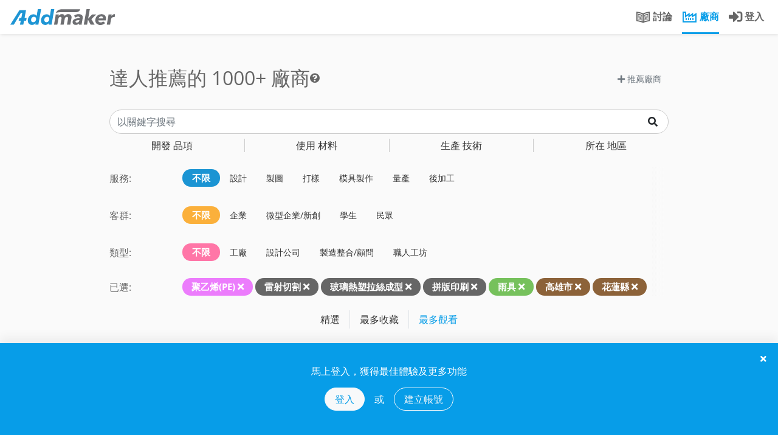

--- FILE ---
content_type: text/html; charset=utf-8
request_url: https://addmaker.tw/tw/factories?layout=search&subject=50%2C284%2C41%2C219%2C247&order=hot&city=15%2C18
body_size: 19812
content:
<!DOCTYPE html>
<html lang="zh-TW">
<head>

    <!-- Google Tag Manager -->
    <script>(function(w,d,s,l,i){w[l]=w[l]||[];w[l].push({'gtm.start':
        new Date().getTime(),event:'gtm.js'});var f=d.getElementsByTagName(s)[0],
          j=d.createElement(s),dl=l!='dataLayer'?'&l='+l:'';j.async=true;j.src=
'https://www.googletagmanager.com/gtm.js?id='+i+dl;f.parentNode.insertBefore(j,f);
          })(window,document,'script','dataLayer','GTM-PGT57XG');</script>
    <!-- End Google Tag Manager -->

    <meta charset="UTF-8">
    <meta name="viewport" content="width=device-width, initial-scale=1.0, maximum-scale=1.0, user-scalable=0" />

    <title>廠商列表: 聚乙烯(PE), 雷射切割, 玻璃熱塑拉絲成型, 拼版印刷, 雨具 | AddMaker 加點製造</title>

    <link rel="shortcut icon" type="image/x-icon" href="/asset/images/logo/addmaker-logo-sq.png" />
    <meta name="generator" content="Allstars - https://the-allstars.com" />
    <meta property="fb:app_id" content="121474661843481" />
    <link rel="apple-touch-icon" sizes="57x57" href="/asset/images/logo/addmaker-logo-114.png" />
    <link rel="apple-touch-icon" sizes="114x114" href="/asset/images/logo/addmaker-logo-114.png" />
    <link rel="apple-touch-icon" sizes="72x72" href="/asset/images/logo/addmaker-logo-144.png" />
    <link rel="apple-touch-icon" sizes="144x144" href="/asset/images/logo/addmaker-logo-144.png" />
<meta name="csrf-token" content="bc637ad96896aece3e3b86c4ac49d2d1" />
    <meta name="description" content="過濾內容： 聚乙烯(PE)、雷射切割、玻璃熱塑拉絲成型、拼版印刷、雨具" />
    <meta name="robots" content="noindex" />
    <meta property="og:description" content="過濾內容： 聚乙烯(PE)、雷射切割、玻璃熱塑拉絲成型、拼版印刷、雨具" />
    <meta property="og:image" content="https://i.imgur.com/v4BGNQa.jpg" />

<link href="/asset/css/bootstrap/bootstrap.min.css?248658159d4b876d22a139a0412d6ee0" rel="stylesheet" />
    <link href="/asset/phoenix/css/chosen/bootstrap4-chosen.css?248658159d4b876d22a139a0412d6ee0" rel="stylesheet" />
    <link href="/asset/vendor/fontawesome/css/all.min.css?248658159d4b876d22a139a0412d6ee0" rel="stylesheet" />
    <link href="/asset/phoenix/css/bootstrap/awesome-checkbox.min.css?248658159d4b876d22a139a0412d6ee0" rel="stylesheet" />
    <link href="/asset/phoenix/css/silicone/silicone.min.css?248658159d4b876d22a139a0412d6ee0" rel="stylesheet" />
    <link href="/asset/css/addmaker-icons.min.css?248658159d4b876d22a139a0412d6ee0" rel="stylesheet" />
    <link href="/asset/css/pro-icon.min.css?248658159d4b876d22a139a0412d6ee0" rel="stylesheet" />
    <link href="/asset/vendor/alertifyjs/build/css/alertify.min.css?248658159d4b876d22a139a0412d6ee0" rel="stylesheet" />
    <link href="/asset/vendor/alertifyjs/build/css/themes/bootstrap.min.css?248658159d4b876d22a139a0412d6ee0" rel="stylesheet" />
    <link href="/asset/css/main.min.css?248658159d4b876d22a139a0412d6ee0" rel="stylesheet" />
    <style>
.fa.fab { font-family: 'Font Awesome 5 Brands'; }

/* Bootstrap Awesome Checkbox */.checkbox input[type=checkbox]:checked + label:after {  font-family: 'Font Awesome 5 Free';  content: "\f00c";  font-weight: 900;}.checkbox label:after {  font-size: 9px;  margin-top: .2em;}.checkbox label::before {  margin-top: .2em;}.checkbox input {  cursor: pointer;}.checkbox.single-checkbox {  margin: 0;  padding: 0;  width: 21px;}.checkbox.single-checkbox label {  padding: 0;}.checkbox.single-checkbox label::before,.checkbox.single-checkbox label::after,.checkbox.single-checkbox input[type=checkbox] {  margin: 0;}.checkbox.single-checkbox label::after {  padding-left: 2px;  padding-top: 0;}.checkbox.single-checkbox input[type=checkbox] {  width: 17px;  height: 17px;  display: none;}
    </style>

<link rel="copyright" href="https://the-allstars.com" />

<!-- Global site tag (gtag.js) - Google Analytics -->
    <script async src="https://www.googletagmanager.com/gtag/js?id=UA-109287609-1"></script>
    <script>
        window.dataLayer = window.dataLayer || [];

        function gtag() {
            dataLayer.push(arguments);
        }

        gtag('js', new Date());

        gtag('config', 'UA-109287609-1');
    </script>
    <meta name="facebook-domain-verification" content="la9v2n286o22iaxjlnaf7cuozq686h" />
</head>
<body
    class="package-luna view-factories layout-search ">

    <!-- Google Tag Manager (noscript) -->
    <noscript><iframe src=“https://www.googletagmanager.com/ns.html?id=GTM-PGT57XG”
            height=“0" width=“0” style="display:none;visibility:hidden;"></iframe></noscript>
    <!-- End Google Tag Manager (noscript) -->

    <header id="main-header-nav">
        <div class="navbar fixed-top navbar-expand-lg navbar-light">
            <div class="nav-top container-fluid flex-nowrap">
                                <a class="navbar-brand pr-4 logo" href="/tw/landing">
                    <img class="logo-desktop d-none d-lg-inline-block" src="/asset/images/logo/addmaker-logo-horz.svg" height="26" alt="AddMaker">
                    <img class="logo-mobile d-inline-block d-lg-none mx-3 mt-1" src="/asset/images/logo/addmaker-logo-horz.svg" height="18" alt="AddMaker">
                </a>
                <button class="close-search-menu-button btn btn-link align-self-start d-none mx-2">
                    <span class="fa fa-times" style="font-size: 1.5rem"></span>
                </button>

                <div class="navbar-collapse">
                    <search-bar id="main-searchbar" desktop data-route="factories">
        <div class="main-searchbar-wrapper px-lg-3 px-md-0 mb-1 mb-lg-0 d-none d-md-block">
    <div class="main-searchbar-inner">
        <div class="main-searchbar-selector" style="">
            <div class="knowledge-col">
                <div class="searchbar-col find-knowledge">
                    找問題                </div>
            </div>
            <div class="factory-col">
                <div class="searchbar-col find-factory">
                    搜廠商                </div>
            </div>
        </div>

        <div class="find-knowledge-form" style="display: none;">
            <form action="/tw/topics" method="get">
                <input class="main-searchbar-input" name="q" type="text" placeholder="輸入關鍵字..." />
            </form>
        </div>

        <div class="find-factory-form" style="display: none;">
            <form action="/tw/factories" method="get">
                <input class="main-searchbar-input" name="q" type="text" placeholder="輸入技術、材料等關鍵字..." />
                <input type="hidden" name="layout" value="search" />
            </form>
        </div>
    </div>
</div>
    </search-bar>

<ul class="nav navbar-nav ml-auto pl-2 flex-nowrap">
    <li class="nav-item d-none d-lg-block">
        <a class="nav-link " href="/tw/topics">
            <span class="addicon addicon-book"></span>
            <span class="d-none d-xl-inline">討論</span>
        </a>
    </li>

    <li class="nav-item d-none d-lg-block">
        <a class="nav-link active" href="/tw/factories">
            <span class="addicon addicon-factory"></span>
            <span class="d-none d-xl-inline">
                廠商            </span>
        </a>
    </li>

            <li class="nav-item d-none d-lg-inline-block">
            <a class="nav-link" href="/tw/login?return=aHR0cHM6Ly9hZGRtYWtlci50dy90dy9mYWN0b3JpZXM%2FbGF5b3V0PXNlYXJjaCZzdWJqZWN0PTUwJTJDMjg0JTJDNDElMkMyMTklMkMyNDcmb3JkZXI9aG90JmNpdHk9MTUlMkMxOA%3D%3D">
                <span class="fa fa-sign-in-alt" style="font-size: 1.4em; vertical-align: middle;"></span>
                <span class="d-none d-xl-inline">
                    登入                </span>
            </a>
        </li>
    </ul>
                </div>

                <div class="mobile-user-toggler align-self-center d-block d-lg-none mr-2">
                                            <a class="btn btn-link btn-rounded" href="/tw/login?return=aHR0cHM6Ly9hZGRtYWtlci50dy90dy9mYWN0b3JpZXM%2FbGF5b3V0PXNlYXJjaCZzdWJqZWN0PTUwJTJDMjg0JTJDNDElMkMyMTklMkMyNDcmb3JkZXI9aG90JmNpdHk9MTUlMkMxOA%3D%3D">
                            <span class="addicon fa fa-sign-in-alt" style="font-size: 1.4em;"></span>
                        </a>
                                    </div>

                <!--/.nav-collapse -->
            </div>

                        <div class="nav-bottom container-fluid d-lg-none">
                <ul class="nav w-100 nav-fill">
                    <li class="logo-bottom"><a href="/tw/landing"><img class="logo-mobile" src="/asset/images/logo/addmaker-logo-sq.svg" height="26" alt="AddMaker"></a></li>
                    <li class="nav-item">
                        <a class="nav-link "
                            href="/tw/topics">
                            <span class="addicon addicon-book"></span>
                            <span class="hidden-md hidden-sm">討論</span>
                        </a>
                    </li>

                    <li class="nav-item">
                        <a class="nav-link active"
                            href="/tw/factories">
                            <span class="addicon addicon-factory"></span>
                            <span class="hidden-md hidden-sm">
                                廠商                            </span>
                        </a>
                    </li>   

                                    </ul>
            </div>

                    </div>
        <script type="text/javascript">
            var bodyClass = document.body.classList,
                lastScrollY = 0;
            window.addEventListener('scroll', function(){
              var st = this.scrollY;
              // 判斷是向上捲動，而且捲軸超過 200px
              if( st > lastScrollY && lastScrollY > 60) {
                bodyClass.add('hideUp');
              }else{
                
                bodyClass.remove('hideUp');
              }
              lastScrollY = st;
            });     

        </script>
    </header>

    <search-menu id="search-menu-wrapper">
    <div class="search-menu xs-p-20 bg-white" style="display: none;">

        <div class="search-menu-inner std-tabs">

            <div class="pull-right xs-pt-5">
                <a class="close-search-menu-button" href="javascript://">
                    <span class="far fa-times fa-2x mt-n3 mr-n2"></span>
                </a>
            </div>

            <!-- Nav tabs -->
            <ul class="nav nav-tabs" role="tablist">
                <li role="presentation" class="nav-item">
                    <a class="nav-link active" href="#things" aria-controls="things" role="tab" data-toggle="tab">
                                                    開發品項                                            </a>
                </li>
                <li role="presentation" class="nav-item ">
                    <a class="nav-link" href="#material" aria-controls="material" role="tab" data-toggle="tab">
                                                    使用材料                                            </a>
                </li>
                <li role="presentation" class="nav-item ">
                    <a class="nav-link" href="#tech" aria-controls="tech" role="tab" data-toggle="tab">
                                                    生產技術                                            </a>
                </li>
                <li role="presentation" class="nav-item ">
                    <a class="nav-link" href="#cities" aria-controls="cities" role="tab" data-toggle="tab">
                                                    所在地區                                            </a>
                </li>
            </ul>

            <!-- Tab panes -->
            <div class="tab-content">
                <div role="tabpanel" class="tab-pane active" id="things">
                    <div class="float-group">
                                                    <div class="menu-column">
                                                                    <h3>家居產品</h3>
                                
                                <ul class="nav flex-column">
                                                                            <li>
                                            <a class="tag-link"
                                                href="https://addmaker.tw/tw/factories?layout=search&amp;subject=50%2C284%2C41%2C219%2C247%2C67&amp;order=hot&amp;city=15%2C18">
                                                家飾
                                            </a>
                                        </li>
                                                                            <li>
                                            <a class="tag-link"
                                                href="https://addmaker.tw/tw/factories?layout=search&amp;subject=50%2C284%2C41%2C219%2C247%2C68&amp;order=hot&amp;city=15%2C18">
                                                燈具
                                            </a>
                                        </li>
                                                                            <li>
                                            <a class="tag-link"
                                                href="https://addmaker.tw/tw/factories?layout=search&amp;subject=50%2C284%2C41%2C219%2C247%2C69&amp;order=hot&amp;city=15%2C18">
                                                儲物用品
                                            </a>
                                        </li>
                                                                            <li>
                                            <a class="tag-link"
                                                href="https://addmaker.tw/tw/factories?layout=search&amp;subject=50%2C284%2C41%2C219%2C247%2C70&amp;order=hot&amp;city=15%2C18">
                                                沙發
                                            </a>
                                        </li>
                                                                            <li>
                                            <a class="tag-link"
                                                href="https://addmaker.tw/tw/factories?layout=search&amp;subject=50%2C284%2C41%2C219%2C247%2C71&amp;order=hot&amp;city=15%2C18">
                                                桌椅
                                            </a>
                                        </li>
                                                                            <li>
                                            <a class="tag-link"
                                                href="https://addmaker.tw/tw/factories?layout=search&amp;subject=50%2C284%2C41%2C219%2C247%2C89&amp;order=hot&amp;city=15%2C18">
                                                廚具鍋具
                                            </a>
                                        </li>
                                                                            <li>
                                            <a class="tag-link"
                                                href="https://addmaker.tw/tw/factories?layout=search&amp;subject=50%2C284%2C41%2C219%2C247%2C270&amp;order=hot&amp;city=15%2C18">
                                                辦公用品
                                            </a>
                                        </li>
                                                                            <li>
                                            <a class="tag-link"
                                                href="https://addmaker.tw/tw/factories?layout=search&amp;subject=50%2C284%2C41%2C219%2C247%2C91&amp;order=hot&amp;city=15%2C18">
                                                辦公家具
                                            </a>
                                        </li>
                                                                            <li>
                                            <a class="tag-link"
                                                href="https://addmaker.tw/tw/factories?layout=search&amp;subject=50%2C284%2C41%2C219%2C247%2C92&amp;order=hot&amp;city=15%2C18">
                                                戶外家具
                                            </a>
                                        </li>
                                                                            <li>
                                            <a class="tag-link"
                                                href="https://addmaker.tw/tw/factories?layout=search&amp;subject=50%2C284%2C41%2C219%2C247%2C93&amp;order=hot&amp;city=15%2C18">
                                                儲物家具
                                            </a>
                                        </li>
                                                                            <li>
                                            <a class="tag-link"
                                                href="https://addmaker.tw/tw/factories?layout=search&amp;subject=50%2C284%2C41%2C219%2C247%2C97&amp;order=hot&amp;city=15%2C18">
                                                居家五金
                                            </a>
                                        </li>
                                                                            <li>
                                            <a class="tag-link"
                                                href="https://addmaker.tw/tw/factories?layout=search&amp;subject=50%2C284%2C41%2C219%2C247%2C285&amp;order=hot&amp;city=15%2C18">
                                                清潔用品
                                            </a>
                                        </li>
                                                                            <li>
                                            <a class="tag-link"
                                                href="https://addmaker.tw/tw/factories?layout=search&amp;subject=50%2C284%2C41%2C219%2C247%2C288&amp;order=hot&amp;city=15%2C18">
                                                杯瓶壺
                                            </a>
                                        </li>
                                                                    </ul>
                            </div>
                                                    <div class="menu-column">
                                                                    <h3>穿戴用品</h3>
                                
                                <ul class="nav flex-column">
                                                                            <li>
                                            <a class="tag-link"
                                                href="https://addmaker.tw/tw/factories?layout=search&amp;subject=50%2C284%2C41%2C219%2C247%2C74&amp;order=hot&amp;city=15%2C18">
                                                珠寶飾品
                                            </a>
                                        </li>
                                                                            <li>
                                            <a class="tag-link"
                                                href="https://addmaker.tw/tw/factories?layout=search&amp;subject=50%2C284%2C41%2C219%2C247%2C75&amp;order=hot&amp;city=15%2C18">
                                                成衣/服飾
                                            </a>
                                        </li>
                                                                            <li>
                                            <a class="tag-link"
                                                href="https://addmaker.tw/tw/factories?layout=search&amp;subject=50%2C284%2C41%2C219%2C247%2C76&amp;order=hot&amp;city=15%2C18">
                                                鞋
                                            </a>
                                        </li>
                                                                            <li>
                                            <a class="tag-link"
                                                href="https://addmaker.tw/tw/factories?layout=search&amp;subject=50%2C284%2C41%2C219%2C247%2C77&amp;order=hot&amp;city=15%2C18">
                                                包袋
                                            </a>
                                        </li>
                                                                            <li>
                                            <a class="tag-link"
                                                href="https://addmaker.tw/tw/factories?layout=search&amp;subject=50%2C284%2C41%2C219%2C247%2C98&amp;order=hot&amp;city=15%2C18">
                                                眼鏡
                                            </a>
                                        </li>
                                                                            <li>
                                            <a class="tag-link"
                                                href="https://addmaker.tw/tw/factories?layout=search&amp;subject=50%2C41%2C219%2C247&amp;order=hot&amp;city=15%2C18">
                                                雨具
                                            </a>
                                        </li>
                                                                            <li>
                                            <a class="tag-link"
                                                href="https://addmaker.tw/tw/factories?layout=search&amp;subject=50%2C284%2C41%2C219%2C247%2C311&amp;order=hot&amp;city=15%2C18">
                                                時尚配件
                                            </a>
                                        </li>
                                                                            <li>
                                            <a class="tag-link"
                                                href="https://addmaker.tw/tw/factories?layout=search&amp;subject=50%2C284%2C41%2C219%2C247%2C318&amp;order=hot&amp;city=15%2C18">
                                                織帶
                                            </a>
                                        </li>
                                                                            <li>
                                            <a class="tag-link"
                                                href="https://addmaker.tw/tw/factories?layout=search&amp;subject=50%2C284%2C41%2C219%2C247%2C368&amp;order=hot&amp;city=15%2C18">
                                                拉鍊
                                            </a>
                                        </li>
                                                                    </ul>
                            </div>
                                                    <div class="menu-column">
                                                                    <h3>電子產品</h3>
                                
                                <ul class="nav flex-column">
                                                                            <li>
                                            <a class="tag-link"
                                                href="https://addmaker.tw/tw/factories?layout=search&amp;subject=50%2C284%2C41%2C219%2C247%2C86&amp;order=hot&amp;city=15%2C18">
                                                3C產品
                                            </a>
                                        </li>
                                                                            <li>
                                            <a class="tag-link"
                                                href="https://addmaker.tw/tw/factories?layout=search&amp;subject=50%2C284%2C41%2C219%2C247%2C87&amp;order=hot&amp;city=15%2C18">
                                                3C配件
                                            </a>
                                        </li>
                                                                            <li>
                                            <a class="tag-link"
                                                href="https://addmaker.tw/tw/factories?layout=search&amp;subject=50%2C284%2C41%2C219%2C247%2C104&amp;order=hot&amp;city=15%2C18">
                                                電子零件
                                            </a>
                                        </li>
                                                                            <li>
                                            <a class="tag-link"
                                                href="https://addmaker.tw/tw/factories?layout=search&amp;subject=50%2C284%2C41%2C219%2C247%2C225&amp;order=hot&amp;city=15%2C18">
                                                家電
                                            </a>
                                        </li>
                                                                            <li>
                                            <a class="tag-link"
                                                href="https://addmaker.tw/tw/factories?layout=search&amp;subject=50%2C284%2C41%2C219%2C247%2C384&amp;order=hot&amp;city=15%2C18">
                                                工業電腦產品
                                            </a>
                                        </li>
                                                                    </ul>
                            </div>
                                                    <div class="menu-column">
                                                                    <h3>機械產品</h3>
                                
                                <ul class="nav flex-column">
                                                                            <li>
                                            <a class="tag-link"
                                                href="https://addmaker.tw/tw/factories?layout=search&amp;subject=50%2C284%2C41%2C219%2C247%2C106&amp;order=hot&amp;city=15%2C18">
                                                手工具
                                            </a>
                                        </li>
                                                                            <li>
                                            <a class="tag-link"
                                                href="https://addmaker.tw/tw/factories?layout=search&amp;subject=50%2C284%2C41%2C219%2C247%2C107&amp;order=hot&amp;city=15%2C18">
                                                工業用品
                                            </a>
                                        </li>
                                                                            <li>
                                            <a class="tag-link"
                                                href="https://addmaker.tw/tw/factories?layout=search&amp;subject=50%2C284%2C41%2C219%2C247%2C108&amp;order=hot&amp;city=15%2C18">
                                                電動工具
                                            </a>
                                        </li>
                                                                            <li>
                                            <a class="tag-link"
                                                href="https://addmaker.tw/tw/factories?layout=search&amp;subject=50%2C284%2C41%2C219%2C247%2C109&amp;order=hot&amp;city=15%2C18">
                                                機械零件
                                            </a>
                                        </li>
                                                                            <li>
                                            <a class="tag-link"
                                                href="https://addmaker.tw/tw/factories?layout=search&amp;subject=50%2C284%2C41%2C219%2C247%2C220&amp;order=hot&amp;city=15%2C18">
                                                交通工具
                                            </a>
                                        </li>
                                                                            <li>
                                            <a class="tag-link"
                                                href="https://addmaker.tw/tw/factories?layout=search&amp;subject=50%2C284%2C41%2C219%2C247%2C378&amp;order=hot&amp;city=15%2C18">
                                                工業輔具
                                            </a>
                                        </li>
                                                                            <li>
                                            <a class="tag-link"
                                                href="https://addmaker.tw/tw/factories?layout=search&amp;subject=50%2C284%2C41%2C219%2C247%2C386&amp;order=hot&amp;city=15%2C18">
                                                工具機
                                            </a>
                                        </li>
                                                                    </ul>
                            </div>
                                                    <div class="menu-column">
                                                                    <h3>包裝</h3>
                                
                                <ul class="nav flex-column">
                                                                            <li>
                                            <a class="tag-link"
                                                href="https://addmaker.tw/tw/factories?layout=search&amp;subject=50%2C284%2C41%2C219%2C247%2C99&amp;order=hot&amp;city=15%2C18">
                                                平面宣傳
                                            </a>
                                        </li>
                                                                            <li>
                                            <a class="tag-link"
                                                href="https://addmaker.tw/tw/factories?layout=search&amp;subject=50%2C284%2C41%2C219%2C247%2C100&amp;order=hot&amp;city=15%2C18">
                                                禮品包裝
                                            </a>
                                        </li>
                                                                            <li>
                                            <a class="tag-link"
                                                href="https://addmaker.tw/tw/factories?layout=search&amp;subject=50%2C284%2C41%2C219%2C247%2C101&amp;order=hot&amp;city=15%2C18">
                                                食品飲料包裝
                                            </a>
                                        </li>
                                                                            <li>
                                            <a class="tag-link"
                                                href="https://addmaker.tw/tw/factories?layout=search&amp;subject=50%2C284%2C41%2C219%2C247%2C102&amp;order=hot&amp;city=15%2C18">
                                                保健用品包裝
                                            </a>
                                        </li>
                                                                            <li>
                                            <a class="tag-link"
                                                href="https://addmaker.tw/tw/factories?layout=search&amp;subject=50%2C284%2C41%2C219%2C247%2C103&amp;order=hot&amp;city=15%2C18">
                                                化工瓶罐
                                            </a>
                                        </li>
                                                                            <li>
                                            <a class="tag-link"
                                                href="https://addmaker.tw/tw/factories?layout=search&amp;subject=50%2C284%2C41%2C219%2C247%2C291&amp;order=hot&amp;city=15%2C18">
                                                自黏\標籤貼紙
                                            </a>
                                        </li>
                                                                            <li>
                                            <a class="tag-link"
                                                href="https://addmaker.tw/tw/factories?layout=search&amp;subject=50%2C284%2C41%2C219%2C247%2C367&amp;order=hot&amp;city=15%2C18">
                                                紙箱/紙盒
                                            </a>
                                        </li>
                                                                    </ul>
                            </div>
                                                    <div class="menu-column">
                                                                    <h3>其他產品</h3>
                                
                                <ul class="nav flex-column">
                                                                            <li>
                                            <a class="tag-link"
                                                href="https://addmaker.tw/tw/factories?layout=search&amp;subject=50%2C284%2C41%2C219%2C247%2C223&amp;order=hot&amp;city=15%2C18">
                                                醫療用品
                                            </a>
                                        </li>
                                                                            <li>
                                            <a class="tag-link"
                                                href="https://addmaker.tw/tw/factories?layout=search&amp;subject=50%2C284%2C41%2C219%2C247%2C266&amp;order=hot&amp;city=15%2C18">
                                                玩具、公仔
                                            </a>
                                        </li>
                                                                            <li>
                                            <a class="tag-link"
                                                href="https://addmaker.tw/tw/factories?layout=search&amp;subject=50%2C284%2C41%2C219%2C247%2C276&amp;order=hot&amp;city=15%2C18">
                                                化妝品/保養品
                                            </a>
                                        </li>
                                                                            <li>
                                            <a class="tag-link"
                                                href="https://addmaker.tw/tw/factories?layout=search&amp;subject=50%2C284%2C41%2C219%2C247%2C289&amp;order=hot&amp;city=15%2C18">
                                                禮贈品
                                            </a>
                                        </li>
                                                                            <li>
                                            <a class="tag-link"
                                                href="https://addmaker.tw/tw/factories?layout=search&amp;subject=50%2C284%2C41%2C219%2C247%2C320&amp;order=hot&amp;city=15%2C18">
                                                藝術雕塑
                                            </a>
                                        </li>
                                                                            <li>
                                            <a class="tag-link"
                                                href="https://addmaker.tw/tw/factories?layout=search&amp;subject=50%2C284%2C41%2C219%2C247%2C78&amp;order=hot&amp;city=15%2C18">
                                                運動用品
                                            </a>
                                        </li>
                                                                            <li>
                                            <a class="tag-link"
                                                href="https://addmaker.tw/tw/factories?layout=search&amp;subject=50%2C284%2C41%2C219%2C247%2C377&amp;order=hot&amp;city=15%2C18">
                                                卡牌、桌遊產品
                                            </a>
                                        </li>
                                                                            <li>
                                            <a class="tag-link"
                                                href="https://addmaker.tw/tw/factories?layout=search&amp;subject=50%2C284%2C41%2C219%2C247%2C389&amp;order=hot&amp;city=15%2C18">
                                                原物料
                                            </a>
                                        </li>
                                                                    </ul>
                            </div>
                                            </div>
                </div>
                <div role="tabpanel" class="tab-pane" id="tech">
                    <div class="float-group">
                                                    <div class="menu-column">
                                                                    <h3>切削加工</h3>
                                
                                <ul class="nav flex-column">
                                                                            <li>
                                            <a class="tag-link"
                                                href="https://addmaker.tw/tw/factories?layout=search&amp;subject=50%2C284%2C41%2C219%2C247%2C31&amp;order=hot&amp;city=15%2C18">
                                                車床加工
                                            </a>
                                        </li>
                                                                            <li>
                                            <a class="tag-link"
                                                href="https://addmaker.tw/tw/factories?layout=search&amp;subject=50%2C284%2C41%2C219%2C247%2C34&amp;order=hot&amp;city=15%2C18">
                                                銑削加工
                                            </a>
                                        </li>
                                                                            <li>
                                            <a class="tag-link"
                                                href="https://addmaker.tw/tw/factories?layout=search&amp;subject=50%2C284%2C41%2C219%2C247%2C32&amp;order=hot&amp;city=15%2C18">
                                                搪孔
                                            </a>
                                        </li>
                                                                            <li>
                                            <a class="tag-link"
                                                href="https://addmaker.tw/tw/factories?layout=search&amp;subject=50%2C284%2C41%2C219%2C247%2C33&amp;order=hot&amp;city=15%2C18">
                                                鑽孔
                                            </a>
                                        </li>
                                                                            <li>
                                            <a class="tag-link"
                                                href="https://addmaker.tw/tw/factories?layout=search&amp;subject=50%2C284%2C41%2C219%2C247%2C35&amp;order=hot&amp;city=15%2C18">
                                                拉削
                                            </a>
                                        </li>
                                                                            <li>
                                            <a class="tag-link"
                                                href="https://addmaker.tw/tw/factories?layout=search&amp;subject=50%2C284%2C41%2C219%2C247%2C112&amp;order=hot&amp;city=15%2C18">
                                                CNC 數控加工
                                            </a>
                                        </li>
                                                                            <li>
                                            <a class="tag-link"
                                                href="https://addmaker.tw/tw/factories?layout=search&amp;subject=50%2C284%2C41%2C219%2C247%2C40&amp;order=hot&amp;city=15%2C18">
                                                放電加工 EDM
                                            </a>
                                        </li>
                                                                            <li>
                                            <a class="tag-link"
                                                href="https://addmaker.tw/tw/factories?layout=search&amp;subject=50%2C284%2C41%2C219%2C247%2C116&amp;order=hot&amp;city=15%2C18">
                                                電弧加工
                                            </a>
                                        </li>
                                                                            <li>
                                            <a class="tag-link"
                                                href="https://addmaker.tw/tw/factories?layout=search&amp;subject=50%2C284%2C41%2C219%2C247%2C227&amp;order=hot&amp;city=15%2C18">
                                                雕刻
                                            </a>
                                        </li>
                                                                            <li>
                                            <a class="tag-link"
                                                href="https://addmaker.tw/tw/factories?layout=search&amp;subject=50%2C284%2C41%2C219%2C247%2C115&amp;order=hot&amp;city=15%2C18">
                                                外曲面車坯
                                            </a>
                                        </li>
                                                                    </ul>
                            </div>
                                                    <div class="menu-column">
                                                                    <h3>板材加工</h3>
                                
                                <ul class="nav flex-column">
                                                                            <li>
                                            <a class="tag-link"
                                                href="https://addmaker.tw/tw/factories?layout=search&amp;subject=50%2C284%2C41%2C219%2C247%2C38&amp;order=hot&amp;city=15%2C18">
                                                刀模裁切
                                            </a>
                                        </li>
                                                                            <li>
                                            <a class="tag-link"
                                                href="https://addmaker.tw/tw/factories?layout=search&amp;subject=50%2C284%2C41%2C219%2C247%2C39&amp;order=hot&amp;city=15%2C18">
                                                水刀裁切
                                            </a>
                                        </li>
                                                                            <li>
                                            <a class="tag-link"
                                                href="https://addmaker.tw/tw/factories?layout=search&amp;subject=50%2C284%2C219%2C247&amp;order=hot&amp;city=15%2C18">
                                                雷射切割
                                            </a>
                                        </li>
                                                                            <li>
                                            <a class="tag-link"
                                                href="https://addmaker.tw/tw/factories?layout=search&amp;subject=50%2C284%2C41%2C219%2C247%2C117&amp;order=hot&amp;city=15%2C18">
                                                氧乙炔切割
                                            </a>
                                        </li>
                                                                            <li>
                                            <a class="tag-link"
                                                href="https://addmaker.tw/tw/factories?layout=search&amp;subject=50%2C284%2C41%2C219%2C247%2C118&amp;order=hot&amp;city=15%2C18">
                                                折板彎折
                                            </a>
                                        </li>
                                                                            <li>
                                            <a class="tag-link"
                                                href="https://addmaker.tw/tw/factories?layout=search&amp;subject=50%2C284%2C41%2C219%2C247%2C121&amp;order=hot&amp;city=15%2C18">
                                                旋壓成型
                                            </a>
                                        </li>
                                                                            <li>
                                            <a class="tag-link"
                                                href="https://addmaker.tw/tw/factories?layout=search&amp;subject=50%2C284%2C41%2C219%2C247%2C129&amp;order=hot&amp;city=15%2C18">
                                                合板彎折成型
                                            </a>
                                        </li>
                                                                            <li>
                                            <a class="tag-link"
                                                href="https://addmaker.tw/tw/factories?layout=search&amp;subject=50%2C284%2C41%2C219%2C247%2C131&amp;order=hot&amp;city=15%2C18">
                                                合板壓製成型
                                            </a>
                                        </li>
                                                                            <li>
                                            <a class="tag-link"
                                                href="https://addmaker.tw/tw/factories?layout=search&amp;subject=50%2C284%2C41%2C219%2C247%2C274&amp;order=hot&amp;city=15%2C18">
                                                衝壓(沖壓)
                                            </a>
                                        </li>
                                                                    </ul>
                            </div>
                                                    <div class="menu-column">
                                                                    <h3>連續板材</h3>
                                
                                <ul class="nav flex-column">
                                                                            <li>
                                            <a class="tag-link"
                                                href="https://addmaker.tw/tw/factories?layout=search&amp;subject=50%2C284%2C41%2C219%2C247%2C150&amp;order=hot&amp;city=15%2C18">
                                                彎管
                                            </a>
                                        </li>
                                                                            <li>
                                            <a class="tag-link"
                                                href="https://addmaker.tw/tw/factories?layout=search&amp;subject=50%2C284%2C41%2C219%2C247%2C43&amp;order=hot&amp;city=15%2C18">
                                                壓延成型
                                            </a>
                                        </li>
                                                                            <li>
                                            <a class="tag-link"
                                                href="https://addmaker.tw/tw/factories?layout=search&amp;subject=50%2C284%2C41%2C219%2C247%2C44&amp;order=hot&amp;city=15%2C18">
                                                吹膜成型
                                            </a>
                                        </li>
                                                                            <li>
                                            <a class="tag-link"
                                                href="https://addmaker.tw/tw/factories?layout=search&amp;subject=50%2C284%2C41%2C219%2C247%2C46&amp;order=hot&amp;city=15%2C18">
                                                擠製成型(擠型)
                                            </a>
                                        </li>
                                                                            <li>
                                            <a class="tag-link"
                                                href="https://addmaker.tw/tw/factories?layout=search&amp;subject=50%2C284%2C41%2C219%2C247%2C47&amp;order=hot&amp;city=15%2C18">
                                                拉擠成型
                                            </a>
                                        </li>
                                                                            <li>
                                            <a class="tag-link"
                                                href="https://addmaker.tw/tw/factories?layout=search&amp;subject=50%2C284%2C41%2C219%2C247%2C133&amp;order=hot&amp;city=15%2C18">
                                                拉鍛成型
                                            </a>
                                        </li>
                                                                            <li>
                                            <a class="tag-link"
                                                href="https://addmaker.tw/tw/factories?layout=search&amp;subject=50%2C284%2C41%2C219%2C247%2C134&amp;order=hot&amp;city=15%2C18">
                                                滾軋成型
                                            </a>
                                        </li>
                                                                            <li>
                                            <a class="tag-link"
                                                href="https://addmaker.tw/tw/factories?layout=search&amp;subject=50%2C284%2C41%2C219%2C247%2C136&amp;order=hot&amp;city=15%2C18">
                                                預編金屬網
                                            </a>
                                        </li>
                                                                            <li>
                                            <a class="tag-link"
                                                href="https://addmaker.tw/tw/factories?layout=search&amp;subject=50%2C284%2C41%2C219%2C247%2C137&amp;order=hot&amp;city=15%2C18">
                                                實木薄片刨切
                                            </a>
                                        </li>
                                                                    </ul>
                            </div>
                                                    <div class="menu-column">
                                                                    <h3>接合</h3>
                                
                                <ul class="nav flex-column">
                                                                            <li>
                                            <a class="tag-link"
                                                href="https://addmaker.tw/tw/factories?layout=search&amp;subject=50%2C284%2C41%2C219%2C247%2C211&amp;order=hot&amp;city=15%2C18">
                                                焊接
                                            </a>
                                        </li>
                                                                            <li>
                                            <a class="tag-link"
                                                href="https://addmaker.tw/tw/factories?layout=search&amp;subject=50%2C284%2C41%2C219%2C247%2C212&amp;order=hot&amp;city=15%2C18">
                                                電弧焊
                                            </a>
                                        </li>
                                                                            <li>
                                            <a class="tag-link"
                                                href="https://addmaker.tw/tw/factories?layout=search&amp;subject=50%2C284%2C41%2C219%2C247%2C214&amp;order=hot&amp;city=15%2C18">
                                                木工榫接
                                            </a>
                                        </li>
                                                                            <li>
                                            <a class="tag-link"
                                                href="https://addmaker.tw/tw/factories?layout=search&amp;subject=50%2C284%2C41%2C219%2C247%2C317&amp;order=hot&amp;city=15%2C18">
                                                表面貼焊(SMT)
                                            </a>
                                        </li>
                                                                            <li>
                                            <a class="tag-link"
                                                href="https://addmaker.tw/tw/factories?layout=search&amp;subject=50%2C284%2C41%2C219%2C247%2C387&amp;order=hot&amp;city=15%2C18">
                                                貼合(熱壓合)
                                            </a>
                                        </li>
                                                                    </ul>
                            </div>
                                                    <div class="menu-column">
                                                                    <h3>薄殼</h3>
                                
                                <ul class="nav flex-column">
                                                                            <li>
                                            <a class="tag-link"
                                                href="https://addmaker.tw/tw/factories?layout=search&amp;subject=50%2C284%2C41%2C219%2C247%2C49&amp;order=hot&amp;city=15%2C18">
                                                玻璃吹出成型
                                            </a>
                                        </li>
                                                                            <li>
                                            <a class="tag-link"
                                                href="https://addmaker.tw/tw/factories?layout=search&amp;subject=284%2C41%2C219%2C247&amp;order=hot&amp;city=15%2C18">
                                                玻璃熱塑拉絲成型
                                            </a>
                                        </li>
                                                                            <li>
                                            <a class="tag-link"
                                                href="https://addmaker.tw/tw/factories?layout=search&amp;subject=50%2C284%2C41%2C219%2C247%2C52&amp;order=hot&amp;city=15%2C18">
                                                玻璃模造成型
                                            </a>
                                        </li>
                                                                            <li>
                                            <a class="tag-link"
                                                href="https://addmaker.tw/tw/factories?layout=search&amp;subject=50%2C284%2C41%2C219%2C247%2C53&amp;order=hot&amp;city=15%2C18">
                                                塑膠吹氣成型
                                            </a>
                                        </li>
                                                                            <li>
                                            <a class="tag-link"
                                                href="https://addmaker.tw/tw/factories?layout=search&amp;subject=50%2C284%2C41%2C219%2C247%2C140&amp;order=hot&amp;city=15%2C18">
                                                浸漬成型
                                            </a>
                                        </li>
                                                                            <li>
                                            <a class="tag-link"
                                                href="https://addmaker.tw/tw/factories?layout=search&amp;subject=50%2C284%2C41%2C219%2C247%2C142&amp;order=hot&amp;city=15%2C18">
                                                金屬液壓成型
                                            </a>
                                        </li>
                                                                            <li>
                                            <a class="tag-link"
                                                href="https://addmaker.tw/tw/factories?layout=search&amp;subject=50%2C284%2C41%2C219%2C247%2C144&amp;order=hot&amp;city=15%2C18">
                                                紙漿成型
                                            </a>
                                        </li>
                                                                            <li>
                                            <a class="tag-link"
                                                href="https://addmaker.tw/tw/factories?layout=search&amp;subject=50%2C284%2C41%2C219%2C247%2C148&amp;order=hot&amp;city=15%2C18">
                                                纏繞成型
                                            </a>
                                        </li>
                                                                            <li>
                                            <a class="tag-link"
                                                href="https://addmaker.tw/tw/factories?layout=search&amp;subject=50%2C284%2C41%2C219%2C247%2C149&amp;order=hot&amp;city=15%2C18">
                                                電鑄成型
                                            </a>
                                        </li>
                                                                            <li>
                                            <a class="tag-link"
                                                href="https://addmaker.tw/tw/factories?layout=search&amp;subject=50%2C284%2C41%2C219%2C247%2C124&amp;order=hot&amp;city=15%2C18">
                                                熱壓/真空成型
                                            </a>
                                        </li>
                                                                            <li>
                                            <a class="tag-link"
                                                href="https://addmaker.tw/tw/factories?layout=search&amp;subject=50%2C284%2C41%2C219%2C247%2C305&amp;order=hot&amp;city=15%2C18">
                                                手拉胚
                                            </a>
                                        </li>
                                                                            <li>
                                            <a class="tag-link"
                                                href="https://addmaker.tw/tw/factories?layout=search&amp;subject=50%2C284%2C41%2C219%2C247%2C321&amp;order=hot&amp;city=15%2C18">
                                                離心鑄造
                                            </a>
                                        </li>
                                                                            <li>
                                            <a class="tag-link"
                                                href="https://addmaker.tw/tw/factories?layout=search&amp;subject=50%2C284%2C41%2C219%2C247%2C138&amp;order=hot&amp;city=15%2C18">
                                                射吹成型
                                            </a>
                                        </li>
                                                                            <li>
                                            <a class="tag-link"
                                                href="https://addmaker.tw/tw/factories?layout=search&amp;subject=50%2C284%2C41%2C219%2C247%2C139&amp;order=hot&amp;city=15%2C18">
                                                擠吹成型
                                            </a>
                                        </li>
                                                                    </ul>
                            </div>
                                                    <div class="menu-column">
                                                                    <h3>實心物件成型</h3>
                                
                                <ul class="nav flex-column">
                                                                            <li>
                                            <a class="tag-link"
                                                href="https://addmaker.tw/tw/factories?layout=search&amp;subject=50%2C284%2C41%2C219%2C247%2C56&amp;order=hot&amp;city=15%2C18">
                                                熱均壓成型
                                            </a>
                                        </li>
                                                                            <li>
                                            <a class="tag-link"
                                                href="https://addmaker.tw/tw/factories?layout=search&amp;subject=50%2C284%2C41%2C219%2C247%2C57&amp;order=hot&amp;city=15%2C18">
                                                冷均壓成型
                                            </a>
                                        </li>
                                                                            <li>
                                            <a class="tag-link"
                                                href="https://addmaker.tw/tw/factories?layout=search&amp;subject=50%2C284%2C41%2C219%2C247%2C155&amp;order=hot&amp;city=15%2C18">
                                                粉末冶金
                                            </a>
                                        </li>
                                                                            <li>
                                            <a class="tag-link"
                                                href="https://addmaker.tw/tw/factories?layout=search&amp;subject=50%2C284%2C41%2C219%2C247%2C55&amp;order=hot&amp;city=15%2C18">
                                                燒結
                                            </a>
                                        </li>
                                                                            <li>
                                            <a class="tag-link"
                                                href="https://addmaker.tw/tw/factories?layout=search&amp;subject=50%2C284%2C41%2C219%2C247%2C58&amp;order=hot&amp;city=15%2C18">
                                                壓縮成型
                                            </a>
                                        </li>
                                                                            <li>
                                            <a class="tag-link"
                                                href="https://addmaker.tw/tw/factories?layout=search&amp;subject=50%2C284%2C41%2C219%2C247%2C151&amp;order=hot&amp;city=15%2C18">
                                                發泡成型
                                            </a>
                                        </li>
                                                                            <li>
                                            <a class="tag-link"
                                                href="https://addmaker.tw/tw/factories?layout=search&amp;subject=50%2C284%2C41%2C219%2C247%2C154&amp;order=hot&amp;city=15%2C18">
                                                鍛造
                                            </a>
                                        </li>
                                                                    </ul>
                            </div>
                                                    <div class="menu-column">
                                                                    <h3>複雜造型</h3>
                                
                                <ul class="nav flex-column">
                                                                            <li>
                                            <a class="tag-link"
                                                href="https://addmaker.tw/tw/factories?layout=search&amp;subject=50%2C284%2C41%2C219%2C247%2C168&amp;order=hot&amp;city=15%2C18">
                                                3D列印
                                            </a>
                                        </li>
                                                                            <li>
                                            <a class="tag-link"
                                                href="https://addmaker.tw/tw/factories?layout=search&amp;subject=50%2C284%2C41%2C219%2C247%2C61&amp;order=hot&amp;city=15%2C18">
                                                塑膠射出成型
                                            </a>
                                        </li>
                                                                            <li>
                                            <a class="tag-link"
                                                href="https://addmaker.tw/tw/factories?layout=search&amp;subject=50%2C284%2C41%2C219%2C247%2C161&amp;order=hot&amp;city=15%2C18">
                                                壓鑄
                                            </a>
                                        </li>
                                                                            <li>
                                            <a class="tag-link"
                                                href="https://addmaker.tw/tw/factories?layout=search&amp;subject=50%2C284%2C41%2C219%2C247%2C163&amp;order=hot&amp;city=15%2C18">
                                                脫蠟鑄造
                                            </a>
                                        </li>
                                                                            <li>
                                            <a class="tag-link"
                                                href="https://addmaker.tw/tw/factories?layout=search&amp;subject=50%2C284%2C41%2C219%2C247%2C164&amp;order=hot&amp;city=15%2C18">
                                                砂模鑄造
                                            </a>
                                        </li>
                                                                            <li>
                                            <a class="tag-link"
                                                href="https://addmaker.tw/tw/factories?layout=search&amp;subject=50%2C284%2C41%2C219%2C247%2C380&amp;order=hot&amp;city=15%2C18">
                                                重力鑄造
                                            </a>
                                        </li>
                                                                            <li>
                                            <a class="tag-link"
                                                href="https://addmaker.tw/tw/factories?layout=search&amp;subject=50%2C284%2C41%2C219%2C247%2C165&amp;order=hot&amp;city=15%2C18">
                                                玻璃壓製成型
                                            </a>
                                        </li>
                                                                            <li>
                                            <a class="tag-link"
                                                href="https://addmaker.tw/tw/factories?layout=search&amp;subject=50%2C284%2C41%2C219%2C247%2C141&amp;order=hot&amp;city=15%2C18">
                                                陶瓷注漿成型
                                            </a>
                                        </li>
                                                                            <li>
                                            <a class="tag-link"
                                                href="https://addmaker.tw/tw/factories?layout=search&amp;subject=50%2C284%2C41%2C219%2C247%2C287&amp;order=hot&amp;city=15%2C18">
                                                灌注成型(翻模)
                                            </a>
                                        </li>
                                                                            <li>
                                            <a class="tag-link"
                                                href="https://addmaker.tw/tw/factories?layout=search&amp;subject=50%2C284%2C41%2C219%2C247%2C375&amp;order=hot&amp;city=15%2C18">
                                                旋轉成型
                                            </a>
                                        </li>
                                                                    </ul>
                            </div>
                                                    <div class="menu-column">
                                                                    <h3>表面處理</h3>
                                
                                <ul class="nav flex-column">
                                                                            <li>
                                            <a class="tag-link"
                                                href="https://addmaker.tw/tw/factories?layout=search&amp;subject=50%2C284%2C41%2C219%2C247%2C269&amp;order=hot&amp;city=15%2C18">
                                                研磨、拋光
                                            </a>
                                        </li>
                                                                            <li>
                                            <a class="tag-link"
                                                href="https://addmaker.tw/tw/factories?layout=search&amp;subject=50%2C284%2C41%2C219%2C247%2C172&amp;order=hot&amp;city=15%2C18">
                                                植絨
                                            </a>
                                        </li>
                                                                            <li>
                                            <a class="tag-link"
                                                href="https://addmaker.tw/tw/factories?layout=search&amp;subject=50%2C284%2C41%2C219%2C247%2C173&amp;order=hot&amp;city=15%2C18">
                                                蝕刻
                                            </a>
                                        </li>
                                                                            <li>
                                            <a class="tag-link"
                                                href="https://addmaker.tw/tw/factories?layout=search&amp;subject=50%2C284%2C41%2C219%2C247%2C178&amp;order=hot&amp;city=15%2C18">
                                                噴砂
                                            </a>
                                        </li>
                                                                            <li>
                                            <a class="tag-link"
                                                href="https://addmaker.tw/tw/factories?layout=search&amp;subject=50%2C284%2C41%2C219%2C247%2C174&amp;order=hot&amp;city=15%2C18">
                                                電鍍
                                            </a>
                                        </li>
                                                                            <li>
                                            <a class="tag-link"
                                                href="https://addmaker.tw/tw/factories?layout=search&amp;subject=50%2C284%2C41%2C219%2C247%2C180&amp;order=hot&amp;city=15%2C18">
                                                陽極處理
                                            </a>
                                        </li>
                                                                            <li>
                                            <a class="tag-link"
                                                href="https://addmaker.tw/tw/factories?layout=search&amp;subject=50%2C284%2C41%2C219%2C247%2C175&amp;order=hot&amp;city=15%2C18">
                                                液體噴塗
                                            </a>
                                        </li>
                                                                            <li>
                                            <a class="tag-link"
                                                href="https://addmaker.tw/tw/factories?layout=search&amp;subject=50%2C284%2C41%2C219%2C247%2C176&amp;order=hot&amp;city=15%2C18">
                                                粉末噴塗
                                            </a>
                                        </li>
                                                                            <li>
                                            <a class="tag-link"
                                                href="https://addmaker.tw/tw/factories?layout=search&amp;subject=50%2C284%2C41%2C219%2C247%2C179&amp;order=hot&amp;city=15%2C18">
                                                酸洗
                                            </a>
                                        </li>
                                                                            <li>
                                            <a class="tag-link"
                                                href="https://addmaker.tw/tw/factories?layout=search&amp;subject=50%2C284%2C41%2C219%2C247%2C290&amp;order=hot&amp;city=15%2C18">
                                                水轉印
                                            </a>
                                        </li>
                                                                            <li>
                                            <a class="tag-link"
                                                href="https://addmaker.tw/tw/factories?layout=search&amp;subject=50%2C284%2C41%2C219%2C247%2C158&amp;order=hot&amp;city=15%2C18">
                                                模內、模外裝飾
                                            </a>
                                        </li>
                                                                            <li>
                                            <a class="tag-link"
                                                href="https://addmaker.tw/tw/factories?layout=search&amp;subject=50%2C284%2C41%2C219%2C247%2C170&amp;order=hot&amp;city=15%2C18">
                                                真空濺鍍
                                            </a>
                                        </li>
                                                                    </ul>
                            </div>
                                                    <div class="menu-column">
                                                                    <h3>印刷</h3>
                                
                                <ul class="nav flex-column">
                                                                            <li>
                                            <a class="tag-link"
                                                href="https://addmaker.tw/tw/factories?layout=search&amp;subject=50%2C284%2C41%2C219%2C247%2C171&amp;order=hot&amp;city=15%2C18">
                                                熱昇華染料印刷
                                            </a>
                                        </li>
                                                                            <li>
                                            <a class="tag-link"
                                                href="https://addmaker.tw/tw/factories?layout=search&amp;subject=50%2C284%2C41%2C247&amp;order=hot&amp;city=15%2C18">
                                                拼版印刷
                                            </a>
                                        </li>
                                                                            <li>
                                            <a class="tag-link"
                                                href="https://addmaker.tw/tw/factories?layout=search&amp;subject=50%2C284%2C41%2C219%2C247%2C217&amp;order=hot&amp;city=15%2C18">
                                                專版印刷
                                            </a>
                                        </li>
                                                                            <li>
                                            <a class="tag-link"
                                                href="https://addmaker.tw/tw/factories?layout=search&amp;subject=50%2C284%2C41%2C219%2C247%2C218&amp;order=hot&amp;city=15%2C18">
                                                數位印刷
                                            </a>
                                        </li>
                                                                            <li>
                                            <a class="tag-link"
                                                href="https://addmaker.tw/tw/factories?layout=search&amp;subject=50%2C284%2C41%2C219%2C247%2C182&amp;order=hot&amp;city=15%2C18">
                                                網版印刷
                                            </a>
                                        </li>
                                                                            <li>
                                            <a class="tag-link"
                                                href="https://addmaker.tw/tw/factories?layout=search&amp;subject=50%2C284%2C41%2C219%2C247%2C226&amp;order=hot&amp;city=15%2C18">
                                                UV印刷
                                            </a>
                                        </li>
                                                                            <li>
                                            <a class="tag-link"
                                                href="https://addmaker.tw/tw/factories?layout=search&amp;subject=50%2C284%2C41%2C219%2C247%2C229&amp;order=hot&amp;city=15%2C18">
                                                大圖輸出
                                            </a>
                                        </li>
                                                                            <li>
                                            <a class="tag-link"
                                                href="https://addmaker.tw/tw/factories?layout=search&amp;subject=50%2C284%2C41%2C219%2C247%2C183&amp;order=hot&amp;city=15%2C18">
                                                移印
                                            </a>
                                        </li>
                                                                            <li>
                                            <a class="tag-link"
                                                href="https://addmaker.tw/tw/factories?layout=search&amp;subject=50%2C284%2C41%2C219%2C247%2C383&amp;order=hot&amp;city=15%2C18">
                                                熱轉印
                                            </a>
                                        </li>
                                                                    </ul>
                            </div>
                                                    <div class="menu-column">
                                                                    <h3>縫紉、編織</h3>
                                
                                <ul class="nav flex-column">
                                                                            <li>
                                            <a class="tag-link"
                                                href="https://addmaker.tw/tw/factories?layout=search&amp;subject=50%2C284%2C41%2C219%2C247%2C298&amp;order=hot&amp;city=15%2C18">
                                                電腦打版
                                            </a>
                                        </li>
                                                                            <li>
                                            <a class="tag-link"
                                                href="https://addmaker.tw/tw/factories?layout=search&amp;subject=50%2C284%2C41%2C219%2C247%2C299&amp;order=hot&amp;city=15%2C18">
                                                立裁
                                            </a>
                                        </li>
                                                                            <li>
                                            <a class="tag-link"
                                                href="https://addmaker.tw/tw/factories?layout=search&amp;subject=50%2C284%2C41%2C219%2C247%2C297&amp;order=hot&amp;city=15%2C18">
                                                人工打版
                                            </a>
                                        </li>
                                                                            <li>
                                            <a class="tag-link"
                                                href="https://addmaker.tw/tw/factories?layout=search&amp;subject=50%2C284%2C41%2C219%2C247%2C301&amp;order=hot&amp;city=15%2C18">
                                                人工縫
                                            </a>
                                        </li>
                                                                            <li>
                                            <a class="tag-link"
                                                href="https://addmaker.tw/tw/factories?layout=search&amp;subject=50%2C284%2C41%2C219%2C247%2C302&amp;order=hot&amp;city=15%2C18">
                                                機縫
                                            </a>
                                        </li>
                                                                            <li>
                                            <a class="tag-link"
                                                href="https://addmaker.tw/tw/factories?layout=search&amp;subject=50%2C284%2C41%2C219%2C247%2C303&amp;order=hot&amp;city=15%2C18">
                                                特殊縫
                                            </a>
                                        </li>
                                                                            <li>
                                            <a class="tag-link"
                                                href="https://addmaker.tw/tw/factories?layout=search&amp;subject=50%2C284%2C41%2C219%2C247%2C372&amp;order=hot&amp;city=15%2C18">
                                                手工編織
                                            </a>
                                        </li>
                                                                            <li>
                                            <a class="tag-link"
                                                href="https://addmaker.tw/tw/factories?layout=search&amp;subject=50%2C284%2C41%2C219%2C247%2C373&amp;order=hot&amp;city=15%2C18">
                                                機器編織
                                            </a>
                                        </li>
                                                                    </ul>
                            </div>
                                            </div>
                </div>
                <div role="tabpanel" class="tab-pane" id="material">
                    <div class="float-group">
                                                    <div class="menu-column">
                                                                    <h3>熱塑性泛用塑膠</h3>
                                
                                <ul class="nav flex-column">
                                                                            <li>
                                            <a class="tag-link"
                                                href="https://addmaker.tw/tw/factories?layout=search&amp;subject=50%2C284%2C41%2C219&amp;order=hot&amp;city=15%2C18">
                                                聚乙烯(PE)
                                            </a>
                                        </li>
                                                                            <li>
                                            <a class="tag-link"
                                                href="https://addmaker.tw/tw/factories?layout=search&amp;subject=50%2C284%2C41%2C219%2C247%2C248&amp;order=hot&amp;city=15%2C18">
                                                聚丙烯(PP)
                                            </a>
                                        </li>
                                                                            <li>
                                            <a class="tag-link"
                                                href="https://addmaker.tw/tw/factories?layout=search&amp;subject=50%2C284%2C41%2C219%2C247%2C249&amp;order=hot&amp;city=15%2C18">
                                                聚苯乙烯(PS)
                                            </a>
                                        </li>
                                                                            <li>
                                            <a class="tag-link"
                                                href="https://addmaker.tw/tw/factories?layout=search&amp;subject=50%2C284%2C41%2C219%2C247%2C250&amp;order=hot&amp;city=15%2C18">
                                                聚氯乙烯(PVC)
                                            </a>
                                        </li>
                                                                            <li>
                                            <a class="tag-link"
                                                href="https://addmaker.tw/tw/factories?layout=search&amp;subject=50%2C284%2C41%2C219%2C247%2C251&amp;order=hot&amp;city=15%2C18">
                                                ABS
                                            </a>
                                        </li>
                                                                            <li>
                                            <a class="tag-link"
                                                href="https://addmaker.tw/tw/factories?layout=search&amp;subject=50%2C284%2C41%2C219%2C247%2C252&amp;order=hot&amp;city=15%2C18">
                                                壓克力(PMMA)
                                            </a>
                                        </li>
                                                                            <li>
                                            <a class="tag-link"
                                                href="https://addmaker.tw/tw/factories?layout=search&amp;subject=50%2C284%2C41%2C219%2C247%2C263&amp;order=hot&amp;city=15%2C18">
                                                超塑烯 (EVA)
                                            </a>
                                        </li>
                                                                            <li>
                                            <a class="tag-link"
                                                href="https://addmaker.tw/tw/factories?layout=search&amp;subject=50%2C284%2C41%2C219%2C247%2C265&amp;order=hot&amp;city=15%2C18">
                                                聚乳酸(PLA)
                                            </a>
                                        </li>
                                                                            <li>
                                            <a class="tag-link"
                                                href="https://addmaker.tw/tw/factories?layout=search&amp;subject=50%2C284%2C41%2C219%2C247%2C388&amp;order=hot&amp;city=15%2C18">
                                                熱塑性聚氨酯(TPU)
                                            </a>
                                        </li>
                                                                    </ul>
                            </div>
                                                    <div class="menu-column">
                                                                    <h3>熱塑性工程塑膠</h3>
                                
                                <ul class="nav flex-column">
                                                                            <li>
                                            <a class="tag-link"
                                                href="https://addmaker.tw/tw/factories?layout=search&amp;subject=50%2C284%2C41%2C219%2C247%2C253&amp;order=hot&amp;city=15%2C18">
                                                尼龍 (PA)
                                            </a>
                                        </li>
                                                                            <li>
                                            <a class="tag-link"
                                                href="https://addmaker.tw/tw/factories?layout=search&amp;subject=50%2C284%2C41%2C219%2C247%2C254&amp;order=hot&amp;city=15%2C18">
                                                聚甲醛(POM)
                                            </a>
                                        </li>
                                                                            <li>
                                            <a class="tag-link"
                                                href="https://addmaker.tw/tw/factories?layout=search&amp;subject=50%2C284%2C41%2C219%2C247%2C255&amp;order=hot&amp;city=15%2C18">
                                                聚對苯二甲酸乙二酯 (PET)
                                            </a>
                                        </li>
                                                                            <li>
                                            <a class="tag-link"
                                                href="https://addmaker.tw/tw/factories?layout=search&amp;subject=50%2C284%2C41%2C219%2C247%2C256&amp;order=hot&amp;city=15%2C18">
                                                聚碳酸酯 (PC)
                                            </a>
                                        </li>
                                                                            <li>
                                            <a class="tag-link"
                                                href="https://addmaker.tw/tw/factories?layout=search&amp;subject=50%2C284%2C41%2C219%2C247%2C257&amp;order=hot&amp;city=15%2C18">
                                                共聚聚酯 (PETG)
                                            </a>
                                        </li>
                                                                    </ul>
                            </div>
                                                    <div class="menu-column">
                                                                    <h3>熱固性塑膠</h3>
                                
                                <ul class="nav flex-column">
                                                                            <li>
                                            <a class="tag-link"
                                                href="https://addmaker.tw/tw/factories?layout=search&amp;subject=50%2C284%2C41%2C219%2C247%2C258&amp;order=hot&amp;city=15%2C18">
                                                電木(PF)
                                            </a>
                                        </li>
                                                                            <li>
                                            <a class="tag-link"
                                                href="https://addmaker.tw/tw/factories?layout=search&amp;subject=50%2C284%2C41%2C219%2C247%2C259&amp;order=hot&amp;city=15%2C18">
                                                環氧樹脂 (Epoxy)
                                            </a>
                                        </li>
                                                                            <li>
                                            <a class="tag-link"
                                                href="https://addmaker.tw/tw/factories?layout=search&amp;subject=50%2C284%2C41%2C219%2C247%2C260&amp;order=hot&amp;city=15%2C18">
                                                玻璃纖維 (FRP)
                                            </a>
                                        </li>
                                                                            <li>
                                            <a class="tag-link"
                                                href="https://addmaker.tw/tw/factories?layout=search&amp;subject=50%2C284%2C41%2C219%2C247%2C261&amp;order=hot&amp;city=15%2C18">
                                                聚氨酯 (PU)
                                            </a>
                                        </li>
                                                                            <li>
                                            <a class="tag-link"
                                                href="https://addmaker.tw/tw/factories?layout=search&amp;subject=50%2C284%2C41%2C219%2C247%2C262&amp;order=hot&amp;city=15%2C18">
                                                代木
                                            </a>
                                        </li>
                                                                            <li>
                                            <a class="tag-link"
                                                href="https://addmaker.tw/tw/factories?layout=search&amp;subject=50%2C284%2C41%2C219%2C247%2C379&amp;order=hot&amp;city=15%2C18">
                                                POLY樹脂(保麗膠)
                                            </a>
                                        </li>
                                                                    </ul>
                            </div>
                                                    <div class="menu-column">
                                                                    <h3>彈性材料</h3>
                                
                                <ul class="nav flex-column">
                                                                            <li>
                                            <a class="tag-link"
                                                href="https://addmaker.tw/tw/factories?layout=search&amp;subject=50%2C284%2C41%2C219%2C247%2C268&amp;order=hot&amp;city=15%2C18">
                                                矽膠(SR)
                                            </a>
                                        </li>
                                                                            <li>
                                            <a class="tag-link"
                                                href="https://addmaker.tw/tw/factories?layout=search&amp;subject=50%2C284%2C41%2C219%2C247%2C316&amp;order=hot&amp;city=15%2C18">
                                                熱塑性橡膠 (TPE)
                                            </a>
                                        </li>
                                                                            <li>
                                            <a class="tag-link"
                                                href="https://addmaker.tw/tw/factories?layout=search&amp;subject=50%2C284%2C41%2C219%2C247%2C313&amp;order=hot&amp;city=15%2C18">
                                                天然橡膠(NR)
                                            </a>
                                        </li>
                                                                            <li>
                                            <a class="tag-link"
                                                href="https://addmaker.tw/tw/factories?layout=search&amp;subject=50%2C284%2C41%2C219%2C247%2C314&amp;order=hot&amp;city=15%2C18">
                                                氟橡膠
                                            </a>
                                        </li>
                                                                            <li>
                                            <a class="tag-link"
                                                href="https://addmaker.tw/tw/factories?layout=search&amp;subject=50%2C284%2C41%2C219%2C247%2C315&amp;order=hot&amp;city=15%2C18">
                                                丁基橡膠 (IIR)
                                            </a>
                                        </li>
                                                                    </ul>
                            </div>
                                                    <div class="menu-column">
                                                                    <h3>金屬</h3>
                                
                                <ul class="nav flex-column">
                                                                            <li>
                                            <a class="tag-link"
                                                href="https://addmaker.tw/tw/factories?layout=search&amp;subject=50%2C284%2C41%2C219%2C247%2C233&amp;order=hot&amp;city=15%2C18">
                                                金
                                            </a>
                                        </li>
                                                                            <li>
                                            <a class="tag-link"
                                                href="https://addmaker.tw/tw/factories?layout=search&amp;subject=50%2C284%2C41%2C219%2C247%2C17&amp;order=hot&amp;city=15%2C18">
                                                銀
                                            </a>
                                        </li>
                                                                            <li>
                                            <a class="tag-link"
                                                href="https://addmaker.tw/tw/factories?layout=search&amp;subject=50%2C284%2C41%2C219%2C247%2C16&amp;order=hot&amp;city=15%2C18">
                                                銅
                                            </a>
                                        </li>
                                                                            <li>
                                            <a class="tag-link"
                                                href="https://addmaker.tw/tw/factories?layout=search&amp;subject=50%2C284%2C41%2C219%2C247%2C186&amp;order=hot&amp;city=15%2C18">
                                                錫
                                            </a>
                                        </li>
                                                                            <li>
                                            <a class="tag-link"
                                                href="https://addmaker.tw/tw/factories?layout=search&amp;subject=50%2C284%2C41%2C219%2C247%2C187&amp;order=hot&amp;city=15%2C18">
                                                鋁合金
                                            </a>
                                        </li>
                                                                            <li>
                                            <a class="tag-link"
                                                href="https://addmaker.tw/tw/factories?layout=search&amp;subject=50%2C284%2C41%2C219%2C247%2C241&amp;order=hot&amp;city=15%2C18">
                                                鈦合金
                                            </a>
                                        </li>
                                                                            <li>
                                            <a class="tag-link"
                                                href="https://addmaker.tw/tw/factories?layout=search&amp;subject=50%2C284%2C41%2C219%2C247%2C15&amp;order=hot&amp;city=15%2C18">
                                                鋼鐵
                                            </a>
                                        </li>
                                                                            <li>
                                            <a class="tag-link"
                                                href="https://addmaker.tw/tw/factories?layout=search&amp;subject=50%2C284%2C41%2C219%2C247%2C306&amp;order=hot&amp;city=15%2C18">
                                                鋅合金
                                            </a>
                                        </li>
                                                                    </ul>
                            </div>
                                                    <div class="menu-column">
                                                                    <h3>竹、木、藤材</h3>
                                
                                <ul class="nav flex-column">
                                                                            <li>
                                            <a class="tag-link"
                                                href="https://addmaker.tw/tw/factories?layout=search&amp;subject=50%2C284%2C41%2C219%2C247%2C19&amp;order=hot&amp;city=15%2C18">
                                                密集板
                                            </a>
                                        </li>
                                                                            <li>
                                            <a class="tag-link"
                                                href="https://addmaker.tw/tw/factories?layout=search&amp;subject=50%2C284%2C41%2C219%2C247%2C20&amp;order=hot&amp;city=15%2C18">
                                                木夾板
                                            </a>
                                        </li>
                                                                            <li>
                                            <a class="tag-link"
                                                href="https://addmaker.tw/tw/factories?layout=search&amp;subject=50%2C284%2C41%2C219%2C247%2C21&amp;order=hot&amp;city=15%2C18">
                                                木心板
                                            </a>
                                        </li>
                                                                            <li>
                                            <a class="tag-link"
                                                href="https://addmaker.tw/tw/factories?layout=search&amp;subject=50%2C284%2C41%2C219%2C247%2C242&amp;order=hot&amp;city=15%2C18">
                                                竹
                                            </a>
                                        </li>
                                                                            <li>
                                            <a class="tag-link"
                                                href="https://addmaker.tw/tw/factories?layout=search&amp;subject=50%2C284%2C41%2C219%2C247%2C188&amp;order=hot&amp;city=15%2C18">
                                                實木
                                            </a>
                                        </li>
                                                                            <li>
                                            <a class="tag-link"
                                                href="https://addmaker.tw/tw/factories?layout=search&amp;subject=50%2C284%2C41%2C219%2C247%2C319&amp;order=hot&amp;city=15%2C18">
                                                藤
                                            </a>
                                        </li>
                                                                    </ul>
                            </div>
                                                    <div class="menu-column">
                                                                    <h3>玻璃、陶瓷、石材</h3>
                                
                                <ul class="nav flex-column">
                                                                            <li>
                                            <a class="tag-link"
                                                href="https://addmaker.tw/tw/factories?layout=search&amp;subject=50%2C284%2C41%2C219%2C247%2C22&amp;order=hot&amp;city=15%2C18">
                                                石材
                                            </a>
                                        </li>
                                                                            <li>
                                            <a class="tag-link"
                                                href="https://addmaker.tw/tw/factories?layout=search&amp;subject=50%2C284%2C41%2C219%2C247%2C193&amp;order=hot&amp;city=15%2C18">
                                                玻璃
                                            </a>
                                        </li>
                                                                            <li>
                                            <a class="tag-link"
                                                href="https://addmaker.tw/tw/factories?layout=search&amp;subject=50%2C284%2C41%2C219%2C247%2C208&amp;order=hot&amp;city=15%2C18">
                                                陶
                                            </a>
                                        </li>
                                                                            <li>
                                            <a class="tag-link"
                                                href="https://addmaker.tw/tw/factories?layout=search&amp;subject=50%2C284%2C41%2C219%2C247%2C209&amp;order=hot&amp;city=15%2C18">
                                                瓷
                                            </a>
                                        </li>
                                                                            <li>
                                            <a class="tag-link"
                                                href="https://addmaker.tw/tw/factories?layout=search&amp;subject=50%2C284%2C41%2C219%2C247%2C231&amp;order=hot&amp;city=15%2C18">
                                                水泥
                                            </a>
                                        </li>
                                                                    </ul>
                            </div>
                                                    <div class="menu-column">
                                                                    <h3>軟性材料</h3>
                                
                                <ul class="nav flex-column">
                                                                            <li>
                                            <a class="tag-link"
                                                href="https://addmaker.tw/tw/factories?layout=search&amp;subject=50%2C284%2C41%2C219%2C247%2C190&amp;order=hot&amp;city=15%2C18">
                                                皮革
                                            </a>
                                        </li>
                                                                            <li>
                                            <a class="tag-link"
                                                href="https://addmaker.tw/tw/factories?layout=search&amp;subject=50%2C284%2C41%2C219%2C247%2C192&amp;order=hot&amp;city=15%2C18">
                                                紙類
                                            </a>
                                        </li>
                                                                            <li>
                                            <a class="tag-link"
                                                href="https://addmaker.tw/tw/factories?layout=search&amp;subject=50%2C284%2C41%2C219%2C247%2C191&amp;order=hot&amp;city=15%2C18">
                                                布料
                                            </a>
                                        </li>
                                                                    </ul>
                            </div>
                                                    <div class="menu-column">
                                                                    <h3>其他材料</h3>
                                
                                <ul class="nav flex-column">
                                                                            <li>
                                            <a class="tag-link"
                                                href="https://addmaker.tw/tw/factories?layout=search&amp;subject=50%2C284%2C41%2C219%2C247%2C232&amp;order=hot&amp;city=15%2C18">
                                                蠟
                                            </a>
                                        </li>
                                                                            <li>
                                            <a class="tag-link"
                                                href="https://addmaker.tw/tw/factories?layout=search&amp;subject=50%2C284%2C41%2C219%2C247%2C267&amp;order=hot&amp;city=15%2C18">
                                                磁性材料
                                            </a>
                                        </li>
                                                                    </ul>
                            </div>
                                            </div>
                </div>
                <div role="tabpanel" class="tab-pane" id="cities">
                    <div class="float-group">
                                                    <div class="menu-column">
                                <ul class="nav flex-column">
                                                                            <li>
                                            <a class="tag-link"
                                                href="https://addmaker.tw/tw/factories?layout=search&amp;subject=50%2C284%2C41%2C219%2C247&amp;order=hot&amp;city=15%2C18%2C1">
                                                                                                    台北市
                                                                                            </a>
                                        </li>
                                                                            <li>
                                            <a class="tag-link"
                                                href="https://addmaker.tw/tw/factories?layout=search&amp;subject=50%2C284%2C41%2C219%2C247&amp;order=hot&amp;city=15%2C18%2C2">
                                                                                                    新北市
                                                                                            </a>
                                        </li>
                                                                            <li>
                                            <a class="tag-link"
                                                href="https://addmaker.tw/tw/factories?layout=search&amp;subject=50%2C284%2C41%2C219%2C247&amp;order=hot&amp;city=15%2C18%2C3">
                                                                                                    基隆市
                                                                                            </a>
                                        </li>
                                                                            <li>
                                            <a class="tag-link"
                                                href="https://addmaker.tw/tw/factories?layout=search&amp;subject=50%2C284%2C41%2C219%2C247&amp;order=hot&amp;city=15%2C18%2C4">
                                                                                                    桃園市
                                                                                            </a>
                                        </li>
                                                                            <li>
                                            <a class="tag-link"
                                                href="https://addmaker.tw/tw/factories?layout=search&amp;subject=50%2C284%2C41%2C219%2C247&amp;order=hot&amp;city=15%2C18%2C5">
                                                                                                    新竹市
                                                                                            </a>
                                        </li>
                                                                            <li>
                                            <a class="tag-link"
                                                href="https://addmaker.tw/tw/factories?layout=search&amp;subject=50%2C284%2C41%2C219%2C247&amp;order=hot&amp;city=15%2C18%2C6">
                                                                                                    新竹縣
                                                                                            </a>
                                        </li>
                                                                    </ul>
                            </div>
                                                    <div class="menu-column">
                                <ul class="nav flex-column">
                                                                            <li>
                                            <a class="tag-link"
                                                href="https://addmaker.tw/tw/factories?layout=search&amp;subject=50%2C284%2C41%2C219%2C247&amp;order=hot&amp;city=15%2C18%2C7">
                                                                                                    苗栗縣
                                                                                            </a>
                                        </li>
                                                                            <li>
                                            <a class="tag-link"
                                                href="https://addmaker.tw/tw/factories?layout=search&amp;subject=50%2C284%2C41%2C219%2C247&amp;order=hot&amp;city=15%2C18%2C8">
                                                                                                    台中市
                                                                                            </a>
                                        </li>
                                                                            <li>
                                            <a class="tag-link"
                                                href="https://addmaker.tw/tw/factories?layout=search&amp;subject=50%2C284%2C41%2C219%2C247&amp;order=hot&amp;city=15%2C18%2C9">
                                                                                                    南投縣
                                                                                            </a>
                                        </li>
                                                                            <li>
                                            <a class="tag-link"
                                                href="https://addmaker.tw/tw/factories?layout=search&amp;subject=50%2C284%2C41%2C219%2C247&amp;order=hot&amp;city=15%2C18%2C10">
                                                                                                    彰化縣
                                                                                            </a>
                                        </li>
                                                                            <li>
                                            <a class="tag-link"
                                                href="https://addmaker.tw/tw/factories?layout=search&amp;subject=50%2C284%2C41%2C219%2C247&amp;order=hot&amp;city=15%2C18%2C11">
                                                                                                    雲林縣
                                                                                            </a>
                                        </li>
                                                                            <li>
                                            <a class="tag-link"
                                                href="https://addmaker.tw/tw/factories?layout=search&amp;subject=50%2C284%2C41%2C219%2C247&amp;order=hot&amp;city=15%2C18%2C12">
                                                                                                    嘉義市
                                                                                            </a>
                                        </li>
                                                                    </ul>
                            </div>
                                                    <div class="menu-column">
                                <ul class="nav flex-column">
                                                                            <li>
                                            <a class="tag-link"
                                                href="https://addmaker.tw/tw/factories?layout=search&amp;subject=50%2C284%2C41%2C219%2C247&amp;order=hot&amp;city=15%2C18%2C13">
                                                                                                    嘉義縣
                                                                                            </a>
                                        </li>
                                                                            <li>
                                            <a class="tag-link"
                                                href="https://addmaker.tw/tw/factories?layout=search&amp;subject=50%2C284%2C41%2C219%2C247&amp;order=hot&amp;city=15%2C18%2C14">
                                                                                                    台南市
                                                                                            </a>
                                        </li>
                                                                            <li>
                                            <a class="tag-link"
                                                href="https://addmaker.tw/tw/factories?layout=search&amp;subject=50%2C284%2C41%2C219%2C247&amp;order=hot&amp;city=18">
                                                                                                    高雄市
                                                                                            </a>
                                        </li>
                                                                            <li>
                                            <a class="tag-link"
                                                href="https://addmaker.tw/tw/factories?layout=search&amp;subject=50%2C284%2C41%2C219%2C247&amp;order=hot&amp;city=15%2C18%2C16">
                                                                                                    屏東縣
                                                                                            </a>
                                        </li>
                                                                            <li>
                                            <a class="tag-link"
                                                href="https://addmaker.tw/tw/factories?layout=search&amp;subject=50%2C284%2C41%2C219%2C247&amp;order=hot&amp;city=15%2C18%2C17">
                                                                                                    台東縣
                                                                                            </a>
                                        </li>
                                                                            <li>
                                            <a class="tag-link"
                                                href="https://addmaker.tw/tw/factories?layout=search&amp;subject=50%2C284%2C41%2C219%2C247&amp;order=hot&amp;city=15">
                                                                                                    花蓮縣
                                                                                            </a>
                                        </li>
                                                                    </ul>
                            </div>
                                                    <div class="menu-column">
                                <ul class="nav flex-column">
                                                                            <li>
                                            <a class="tag-link"
                                                href="https://addmaker.tw/tw/factories?layout=search&amp;subject=50%2C284%2C41%2C219%2C247&amp;order=hot&amp;city=15%2C18%2C19">
                                                                                                    宜蘭縣
                                                                                            </a>
                                        </li>
                                                                            <li>
                                            <a class="tag-link"
                                                href="https://addmaker.tw/tw/factories?layout=search&amp;subject=50%2C284%2C41%2C219%2C247&amp;order=hot&amp;city=15%2C18%2C20">
                                                                                                    澎湖縣
                                                                                            </a>
                                        </li>
                                                                            <li>
                                            <a class="tag-link"
                                                href="https://addmaker.tw/tw/factories?layout=search&amp;subject=50%2C284%2C41%2C219%2C247&amp;order=hot&amp;city=15%2C18%2C21">
                                                                                                    金門縣
                                                                                            </a>
                                        </li>
                                                                            <li>
                                            <a class="tag-link"
                                                href="https://addmaker.tw/tw/factories?layout=search&amp;subject=50%2C284%2C41%2C219%2C247&amp;order=hot&amp;city=15%2C18%2C22">
                                                                                                    連江縣
                                                                                            </a>
                                        </li>
                                                                    </ul>
                            </div>
                                            </div>
                </div>
            </div>

        </div>

    </div>
</search-menu>




    <div class="main-body-wrapper xs-pt-50 sm-pb-50">


                                
    
    <div id="factory-list" class="container sm-pb-50">

        <div class="row">
            <div class="col-md-10  mx-md-auto">

                <div class="factory-list-heading">

                    <div class="factories-top-heading xs-mb-30  d-flex">
    <h2 class="m-0 text-center">
        達人推薦的 1000+ 廠商    </h2>
    <span class="has-tooltip align-self-center" title="主題標籤將用 AND (交集) 做比對，地區則用 OR (聯集) 做比對。">
        <span class="fa fa-question-circle"></span>
    </span>

    <div class="factories-top-actions ml-auto pt-2 d-none d-md-block">
        <button class="btn btn-link btn-rounded btn-sm text-muted" data-toggle="modal" data-target="#addFactoryModal">
            <span class="fa fa-plus"></span>
            推薦廠商        </button>
    </div>
</div>

                    <div class="filter-search-bar mb-2">
                        <form class="search-wrapper std-form" action="https://addmaker.tw/tw/factories?layout=search&amp;subject=50%2C284%2C41%2C219%2C247&amp;order=hot&amp;city=15%2C18" method="get">
                            <div class="d-flex bg-white" style="border:1px solid #ccc;border-radius:30px;">
                                <input type="text" name="q" class="form-control" style="border:0px;background: none;border-radius:30px;"
                                    placeholder="以關鍵字搜尋"
                                    value="" />
                                <button type="submit" class="btn btn-rounded" style="position:absolute;right: 16px;">
                                <i class="fa fa-search"></i>
                            </button>    
                            </div>

                            <div class="d-none">
                                <input name="filter[subject]" type="hidden"
                                    value="" />
                                <input name="filter[city]" type="hidden" value="" />
                                <input type="hidden" name="layout" value="search" />
                                <input type="hidden" name="develop" value="">
                                <input type="hidden" name="service" value="">
                                <input type="hidden" name="supply" value="">
                                <input type="hidden" name="subject" value="50,284,41,219,247">
                                <input type="hidden" name="city" value="15,18">
                            </div>
                        </form>
                    </div>

                    <div class="filter-subject-type-buttons row mb-3 mb-md-4">
                        <div class="type-col col-3 col-md">
                            <a class="subject-type-button btn-link btn-rounded p-0" href="javascript://"
                                onclick="$(window).trigger('search-menu.open', {type: 'things'})">
                                                                    <span class="d-none d-md-inline">
                                    開發                                    </span>
                                    品項                                                            </a>
                        </div>
                        <div class="type-col col-3 col-md">
                            <a class="subject-type-button btn-link btn-rounded p-0" href="javascript://"
                                onclick="$(window).trigger('search-menu.open', {type: 'material'})">
                                                                    <span class="d-none d-md-inline">
                                    使用                                    </span>
                                    材料                                                            </a>
                        </div>
                        <div class="type-col col-3 col-md">
                            <a class="subject-type-button btn-link btn-rounded p-0" href="javascript://"
                                onclick="$(window).trigger('search-menu.open', {type: 'tech'})">
                                                                    <span class="d-none d-md-inline">
                                    生產                                    </span>
                                    技術                                                            </a>
                        </div>
                        <div class="type-col col-3 col-md">
                            <a class="subject-type-button btn-link btn-rounded p-0" href="javascript://"
                                onclick="$(window).trigger('search-menu.open', {type: 'cities'})">
                                                                    <span class="d-none d-md-inline">
                                    所在                                    </span>
                                    地區                                                            </a>
                        </div>
                    </div>

                    <div class="filter-control mb-3">
                        <div class="factory-service-wrap d-flex mb-2 mb-md-4">
                            <div class="filter-control-label align-self-center mb-2 mb-md-0">
                                <h6 class="m-0">服務:</h6>
                            </div>

                            <ul class="factory-filter-options nav align-items-center flex-nowrap">
    <li class="nav-tem">
        <a href="https://addmaker.tw/tw/factories?layout=search&amp;subject=50%2C284%2C41%2C219%2C247&amp;order=hot&amp;city=15%2C18"
            class="nav-link px-sm-3 px-2 active filter-tag tag-type-develop">
            不限        </a>
    </li>
            <li class="nav-item">
            <a class="nav-link btn-link btn-sm btn-rounded px-sm-3 px-2  "
                href="https://addmaker.tw/tw/factories?layout=search&amp;subject=50%2C284%2C41%2C219%2C247&amp;order=hot&amp;city=15%2C18&amp;develop=idea">
                設計

                            </a>
        </li>
            <li class="nav-item">
            <a class="nav-link btn-link btn-sm btn-rounded px-sm-3 px-2  "
                href="https://addmaker.tw/tw/factories?layout=search&amp;subject=50%2C284%2C41%2C219%2C247&amp;order=hot&amp;city=15%2C18&amp;develop=draw">
                製圖

                            </a>
        </li>
            <li class="nav-item">
            <a class="nav-link btn-link btn-sm btn-rounded px-sm-3 px-2  "
                href="https://addmaker.tw/tw/factories?layout=search&amp;subject=50%2C284%2C41%2C219%2C247&amp;order=hot&amp;city=15%2C18&amp;develop=sample">
                打樣

                            </a>
        </li>
            <li class="nav-item">
            <a class="nav-link btn-link btn-sm btn-rounded px-sm-3 px-2  "
                href="https://addmaker.tw/tw/factories?layout=search&amp;subject=50%2C284%2C41%2C219%2C247&amp;order=hot&amp;city=15%2C18&amp;develop=mold">
                模具製作

                            </a>
        </li>
            <li class="nav-item">
            <a class="nav-link btn-link btn-sm btn-rounded px-sm-3 px-2  "
                href="https://addmaker.tw/tw/factories?layout=search&amp;subject=50%2C284%2C41%2C219%2C247&amp;order=hot&amp;city=15%2C18&amp;develop=produce">
                量產

                            </a>
        </li>
            <li class="nav-item">
            <a class="nav-link btn-link btn-sm btn-rounded px-sm-3 px-2  "
                href="https://addmaker.tw/tw/factories?layout=search&amp;subject=50%2C284%2C41%2C219%2C247&amp;order=hot&amp;city=15%2C18&amp;develop=postprocess">
                後加工

                            </a>
        </li>
    </ul>
                        </div>

                        <div class="factory-service-wrap d-flex mb-2 mb-md-4">
                            <div class="filter-control-label align-self-center mb-2 mb-md-0">
                                <h6 class="m-0">客群:</h6>
                            </div>

                            <ul class="factory-filter-options nav align-items-center flex-nowrap">
    <li class="nav-tem">
        <a href="https://addmaker.tw/tw/factories?layout=search&amp;subject=50%2C284%2C41%2C219%2C247&amp;order=hot&amp;city=15%2C18"
            class="nav-link px-sm-3 px-2 active filter-tag tag-type-service">
            不限        </a>
    </li>
            <li class="nav-item">
            <a class="nav-link btn-link btn-sm btn-rounded px-sm-3 px-2  "
                href="https://addmaker.tw/tw/factories?layout=search&amp;subject=50%2C284%2C41%2C219%2C247&amp;order=hot&amp;city=15%2C18&amp;service=enterprise">
                企業

                            </a>
        </li>
            <li class="nav-item">
            <a class="nav-link btn-link btn-sm btn-rounded px-sm-3 px-2  "
                href="https://addmaker.tw/tw/factories?layout=search&amp;subject=50%2C284%2C41%2C219%2C247&amp;order=hot&amp;city=15%2C18&amp;service=small-brand-startup">
                微型企業/新創

                            </a>
        </li>
            <li class="nav-item">
            <a class="nav-link btn-link btn-sm btn-rounded px-sm-3 px-2  "
                href="https://addmaker.tw/tw/factories?layout=search&amp;subject=50%2C284%2C41%2C219%2C247&amp;order=hot&amp;city=15%2C18&amp;service=student">
                學生

                            </a>
        </li>
            <li class="nav-item">
            <a class="nav-link btn-link btn-sm btn-rounded px-sm-3 px-2  "
                href="https://addmaker.tw/tw/factories?layout=search&amp;subject=50%2C284%2C41%2C219%2C247&amp;order=hot&amp;city=15%2C18&amp;service=comsumer">
                民眾

                            </a>
        </li>
    </ul>
                        </div>

                        <div class="factory-service-wrap d-flex mb-2 mb-md-4">
                            <div class="filter-control-label align-self-center mb-2 mb-md-0">
                                <h6 class="m-0">類型:</h6>
                            </div>

                            <ul class="factory-filter-options nav align-items-center flex-nowrap">
    <li class="nav-tem">
        <a href="https://addmaker.tw/tw/factories?layout=search&amp;subject=50%2C284%2C41%2C219%2C247&amp;order=hot&amp;city=15%2C18"
            class="nav-link px-sm-3 px-2 active filter-tag tag-type-supply">
            不限        </a>
    </li>
            <li class="nav-item">
            <a class="nav-link btn-link btn-sm btn-rounded px-sm-3 px-2  "
                href="https://addmaker.tw/tw/factories?layout=search&amp;subject=50%2C284%2C41%2C219%2C247&amp;order=hot&amp;city=15%2C18&amp;supply=factory">
                工廠

                            </a>
        </li>
            <li class="nav-item">
            <a class="nav-link btn-link btn-sm btn-rounded px-sm-3 px-2  "
                href="https://addmaker.tw/tw/factories?layout=search&amp;subject=50%2C284%2C41%2C219%2C247&amp;order=hot&amp;city=15%2C18&amp;supply=designhouse">
                設計公司

                            </a>
        </li>
            <li class="nav-item">
            <a class="nav-link btn-link btn-sm btn-rounded px-sm-3 px-2  "
                href="https://addmaker.tw/tw/factories?layout=search&amp;subject=50%2C284%2C41%2C219%2C247&amp;order=hot&amp;city=15%2C18&amp;supply=consultant">
                製造整合/顧問

                            </a>
        </li>
            <li class="nav-item">
            <a class="nav-link btn-link btn-sm btn-rounded px-sm-3 px-2  "
                href="https://addmaker.tw/tw/factories?layout=search&amp;subject=50%2C284%2C41%2C219%2C247&amp;order=hot&amp;city=15%2C18&amp;supply=studio">
                職人工坊

                            </a>
        </li>
    </ul>
                        </div>

                                                    <div class="selected-tags-wrap d-block d-flex mb-2 mb-md-4">
                                <div class="filter-control-label align-self-center mb-3 mb-md-0">
                                    <h6 class="m-0">已選:</h6>
                                </div>

                                <div class="selected-tags">
                                                                            <div class="filter-tag subject-tag tag-type-material">
                                            <a class="subject-tag-link" target="_blank"
                                                href="/tw/subject/247">聚乙烯(PE)</a>

                                            <a href="https://addmaker.tw/tw/factories?layout=search&amp;subject=50%2C284%2C41%2C219&amp;order=hot&amp;city=15%2C18">
                                                <span class="fa fa-times"></span>
                                            </a>
                                        </div>
                                                                            <div class="filter-tag subject-tag tag-type-tech">
                                            <a class="subject-tag-link" target="_blank"
                                                href="/tw/subject/41">雷射切割</a>

                                            <a href="https://addmaker.tw/tw/factories?layout=search&amp;subject=50%2C284%2C219%2C247&amp;order=hot&amp;city=15%2C18">
                                                <span class="fa fa-times"></span>
                                            </a>
                                        </div>
                                                                            <div class="filter-tag subject-tag tag-type-tech">
                                            <a class="subject-tag-link" target="_blank"
                                                href="/tw/subject/50">玻璃熱塑拉絲成型</a>

                                            <a href="https://addmaker.tw/tw/factories?layout=search&amp;subject=284%2C41%2C219%2C247&amp;order=hot&amp;city=15%2C18">
                                                <span class="fa fa-times"></span>
                                            </a>
                                        </div>
                                                                            <div class="filter-tag subject-tag tag-type-tech">
                                            <a class="subject-tag-link" target="_blank"
                                                href="/tw/subject/219">拼版印刷</a>

                                            <a href="https://addmaker.tw/tw/factories?layout=search&amp;subject=50%2C284%2C41%2C247&amp;order=hot&amp;city=15%2C18">
                                                <span class="fa fa-times"></span>
                                            </a>
                                        </div>
                                                                            <div class="filter-tag subject-tag tag-type-things">
                                            <a class="subject-tag-link" target="_blank"
                                                href="/tw/subject/284">雨具</a>

                                            <a href="https://addmaker.tw/tw/factories?layout=search&amp;subject=50%2C41%2C219%2C247&amp;order=hot&amp;city=15%2C18">
                                                <span class="fa fa-times"></span>
                                            </a>
                                        </div>
                                    
                                                                            <div class="filter-tag subject-tag tag-type-city"
                                            style="display: inline-block;">
                                                                                            高雄市
                                                                                        <a href="https://addmaker.tw/tw/factories?layout=search&amp;subject=50%2C284%2C41%2C219%2C247&amp;order=hot&amp;city=18">
                                                <span class="fa fa-times"></span>
                                            </a>
                                        </div>
                                                                            <div class="filter-tag subject-tag tag-type-city"
                                            style="display: inline-block;">
                                                                                            花蓮縣
                                                                                        <a href="https://addmaker.tw/tw/factories?layout=search&amp;subject=50%2C284%2C41%2C219%2C247&amp;order=hot&amp;city=15">
                                                <span class="fa fa-times"></span>
                                            </a>
                                        </div>
                                    
                                                                    </div>
                            </div>
                        
                    </div>

                                        <ul class="c-search-menu nav mb-3 justify-content-center">
                        <li class="nav-item border-right">
                            <a class="nav-link py-1 "
                                href="https://addmaker.tw/tw/factories?layout=search&amp;subject=50%2C284%2C41%2C219%2C247&amp;city=15%2C18">
                                精選                            </a>
                        </li>
                        <li class="nav-item border-right">
                            <a class="nav-link py-1 "
                                href="https://addmaker.tw/tw/factories?layout=search&amp;subject=50%2C284%2C41%2C219%2C247&amp;order=favorites&amp;city=15%2C18">
                                最多收藏                            </a>
                        </li>
                        <li class="nav-item">
                            <a class="nav-link py-1 active"
                                href="https://addmaker.tw/tw/factories?layout=search&amp;subject=50%2C284%2C41%2C219%2C247&amp;order=hot&amp;city=15%2C18">
                                最多觀看                            </a>
                        </li>
                    </ul>
                </div>
            </div>
                <div class="col-12 mx-md-auto">

                    <div class="factory-items-wrap">
                        <div class="row equal-height">
                                                    </div>
                    </div>

                                            <div class="pagination">
                            
                        </div>
                                    </div>
            </div>
        </div>

    </div>

    <div class="modal fade" id="addFactoryModal" tabindex="-1" role="dialog" aria-labelledby="addFactoryModalLabel">
    <div class="modal-dialog modal-add-factory mx-auto" role="document">
        <div class="modal-content">
            <div class="modal-body">
                <div class="row">
                    <div class="col-md-6 text-center mb-3 mb-md-0">
                        <a href="/tw/contact?subject=factory">
                            <div class="card card-default card-bordered">
                                <div class="card-body px-3">
                                    <p>
                                        <span class="fa fa-plus fa-3x"></span>
                                    </p>
                                    <h5>
                                        我想推薦優質廠商給更多人知道                                    </h5>
                                </div>
                            </div>
                        </a>
                    </div>
                    <div class="col-md-6 text-center">
                        <a href="/tw/my/factories">
                            <div class="card card-default card-bordered">
                                <div class="card-body px-3">
                                    <p>
                                        <span class="fas fa-user fa-3x text-primary"></span>
                                    </p>
                                    <h5>
                                        我提供開發/設計/加工/生產服務                                    </h5>
                                </div>
                            </div>
                        </a>
                    </div>
                </div>
            </div>
        </div>
    </div>
</div>
    <script type="text/javascript">
function show(target) {
    document.getElementById(target).style.display = 'block';
}

function hide(target) {
    document.getElementById(target).style.display = 'none';
}
</script>
    <div class="l-login-overlay text-center bg-primary text-white px-3 px-lg-0" id="overlay">
        <div class="mb-3">
            馬上登入，獲得最佳體驗及更多功能        </div>
        <div class="d-flex align-items-center justify-content-center" id="third">
            <a class="btn btn-light text-primary btn-rounded"
                href="/tw/login?return=aHR0cHM6Ly9hZGRtYWtlci50dy90dy9mYWN0b3JpZXM%2FbGF5b3V0PXNlYXJjaCZzdWJqZWN0PTUwJTJDMjg0JTJDNDElMkMyMTklMkMyNDcmb3JkZXI9aG90JmNpdHk9MTUlMkMxOA%3D%3D"
                >
                登入            </a>
            <div class="mx-3">
                                或
                            </div>
            <a class="btn btn-outline-light btn-rounded"
                href="/tw/registration?return=aHR0cHM6Ly9hZGRtYWtlci50dy90dy9mYWN0b3JpZXM%2FbGF5b3V0PXNlYXJjaCZzdWJqZWN0PTUwJTJDMjg0JTJDNDElMkMyMTklMkMyNDcmb3JkZXI9aG90JmNpdHk9MTUlMkMxOA%3D%3D"
                >
                建立帳號            </a>
            
        </div>
        <button class="btn btn-sm btn-btn-link text-white" onclick="hide('overlay')" style="position: absolute;top: 10px;right: 10px;"><i class="fas fa-times"></i></button>
    </div>
    </div>

    <footer id="footer" class="xs-pt-50">
        <div class="container text-center">
            <div class="row">
                <div class="col-lg-12">
                    <div class="d-flex align-items-center">
                        <a class="footer-logo" href="#">
                            <img height="25" src="/asset/images/logo/addmaker-logo-horz-w.png" alt="AddMaker LOGO">
                        </a>
                        <div class="small ml-2">©<a href="https://makereal.tw">製造本事股份有限公司</a></div>


                        <div class="small ml-auto">
                            <span class="far fa-fw fa-globe-asia"></span>
                            <a href="/tw/language/checkout/zh-TW?return=ZmFjdG9yaWVz"
                                class="nav-item">
                                繁體中文
                            </a>
                            ・
                            <a href="/tw/language/checkout/en-GB?return=ZmFjdG9yaWVz"
                                class="nav-item">
                                ENGLISH
                            </a>
                        </div>
                    </div>


                                                                <li class="">
                            <a class="" href="https://the-allstars.com" target="_blank">
                                Allstars
                            </a>
                        </li>
                                    </div>
            </div>
        </div>
    </footer>



<script src="/asset/unidev/js/polyfill/polyfill.min.js?248658159d4b876d22a139a0412d6ee0"></script>
    <script src="/asset/phoenix/js/jquery/jquery.min.js?248658159d4b876d22a139a0412d6ee0"></script>
    <script src="/asset/phoenix/js/bootstrap/4/bootstrap.bundle.min.js?248658159d4b876d22a139a0412d6ee0"></script>
    <script src="/asset/phoenix/js/phoenix/phoenix.min.js?248658159d4b876d22a139a0412d6ee0"></script>
    <script src="/asset/phoenix/js/phoenix/ui-bootstrap4.min.js?248658159d4b876d22a139a0412d6ee0"></script>
    <script>// Phoenix Core
var Phoenix = new PhoenixCore({theme:"bootstrap4"});
Phoenix.use([PhoenixUIBootstrap4, PhoenixHelper, PhoenixRouter, PhoenixTranslator, PhoenixAjax, PhoenixCrypto, PhoenixStack]);
Phoenix.Uri = window.Phoenix.data('phoenix.uri');
jQuery.data(document, {"is.mobile":false,"locale.short":"zh_TW","csrf-token":"9493a3f433ee03f44ae4fe9e20b29b76","windwalker.debug":null,"phoenix.date":{"timestamp":1768732306,"timezone":"Asia\/Taipei","server_timezone":"UTC","empty":"1000-01-01 00:00:00"},"phoenix.uri":{"full":"https:\/\/addmaker.tw\/tw\/factories?layout=search&subject=50%2C284%2C41%2C219%2C247&order=hot&city=15%2C18","current":"https:\/\/addmaker.tw\/tw\/factories","script":null,"root":"https:\/\/addmaker.tw","route":"tw\/factories","host":"https:\/\/addmaker.tw","path":"","base_route":"factories","asset":{"path":"\/asset","root":"https:\/\/addmaker.tw\/asset","version":"248658159d4b876d22a139a0412d6ee0"}},"phoenix.routes":{"login":"\/tw\/login?return=aHR0cHM6Ly9hZGRtYWtlci50dy90dy9mYWN0b3JpZXM%2FbGF5b3V0PXNlYXJjaCZzdWJqZWN0PTUwJTJDMjg0JTJDNDElMkMyMTklMkMyNDcmb3JkZXI9aG90JmNpdHk9MTUlMkMxOA%3D%3D","ajax_subscribe":"\/tw\/_ajax?task=subscribe","ajax_unsubscribe":"\/tw\/_ajax?task=unsubscribe"},"is.login":false,"timezone":"Asia\/Taipei","phoenix.languages":{"addmaker.profile.main":"\u500b\u4eba\u4e3b\u9801","addmaker.profile.avatar":"\u982d\u50cf","addmaker.profile.profile.edit":"\u7de8\u8f2f\u8cc7\u6599","addmaker.profile.my.favorites":"<span class=\"d-none d-sm-inline\">\u5ee0\u5546<\/span>\u6536\u85cf","addmaker.profile.factories.manage":"\u5ee0\u5546\u9801\u9762<span class=\"d-none d-sm-inline\">\u7ba1\u7406<\/span>","addmaker.profile.message":"\u7ad9\u5167\u4fe1","addmaker.profile.name":"\u771f\u5be6\u59d3\u540d","addmaker.profile.username":"\u77ed\u7db2\u5740","addmaker.profile.username.description":"\u53ef\u4ee5\u7528\u5728\u516c\u958b\u7684\u500b\u4eba\u4e3b\u9801\u7db2\u5740\u4e0a\uff0c\u5982\u679c\u6c92\u6709\u586b\u5beb\uff0c\u7cfb\u7d71\u6703\u7528\u500b\u4eba ID \u53d6\u4ee3","addmaker.profile.show.name":"\u986f\u793a\u540d\u7a31","addmaker.profile.show.name.description":"\u82e5\u7121\u586b\u5beb\u5c07\u6703\u4ee5\u771f\u5be6\u59d3\u540d\u4f5c\u70ba\u986f\u793a\u540d\u7a31","addmaker.profile.title":"\u8077\u7a31\/\u982d\u929c","addmaker.profile.change.password":"\u8b8a\u66f4\u5bc6\u78bc","addmaker.profile.confirm.password":"\u5bc6\u78bc\u78ba\u8a8d","addmaker.profile.phone":"\u806f\u7d61\u96fb\u8a71","addmaker.profile.birthday":"\u751f\u65e5","addmaker.profile.skills":"\u500b\u4eba\u6280\u80fd","addmaker.profile.tag.menu":"\u985e\u5225\u9078\u55ae","addmaker.profile.tag.search":"\u641c\u5c0b","addmaker.profile.experience.project":"\u7d93\u6b77\/\u5c08\u6848","addmaker.profile.experience.title":"\u8077\u7a31\/\u8ca0\u8cac\u4e8b\u9805","addmaker.profile.start.year":"\u958b\u59cb\u5e74\u4efd","addmaker.profile.start.month":"\u6708\u4efd","addmaker.profile.end.year":"\u7d50\u675f\u5e74\u4efd","addmaker.profile.end.month":"\u6708\u4efd","addmaker.profile.currently":"\u81f3\u4eca","addmaker.profile.about":"\u95dc\u65bc\u6211","addmaker.profile.option.month":"\u6708\u4efd","addmaker.profile.select.month":"- \u9078\u64c7\u6708\u4efd -","addmaker.profile.select.year":"- \u9078\u64c7\u5e74\u4efd -","addmaker.profile.save":"\u5132\u5b58","addmaker.profile.interest":"\u559c\u611b\u4e3b\u984c","addmaker.profile.logout":"\u767b\u51fa","addmaker.profile.aboutus":"\u95dc\u65bc\u6211\u5011","addmaker.profile.contact":"\u806f\u7d61\u6211\u5011","addmaker.profile.terms":"\u4f7f\u7528\u898f\u7bc4","addmaker.profile.factory.owner":"\u64c1\u6709\u5ee0\u5546","addmaker.profile.language":"\u6163\u7528\u8a9e\u8a00","addmaker.profile.language.default":"\u4f7f\u7528\u9810\u8a2d\u8a9e\u8a00","addmaker.profile.job":"\u767c\u8868\u8077\u7f3a","addmaker.profile.register.resume":"\u5b8c\u5584\u4f60\u7684\u7d93\u6b77","addmaker.profile.register.resume.description":"\u586b\u5beb\u60a8\u7684\u5b78\u7d93\u6b77\uff0c\u5c55\u793a\u4f60\u7684\u5c08\u696d\u4e26\u7372\u5f97\u66f4\u591a\u5546\u696d\u6a5f\u6703","addmaker.profile.notify.management":"Email \u901a\u77e5\u8a2d\u5b9a","addmaker.profile.new.post.notify":"<h5>\u65b0\u7684\u63d0\u554f<\/h5>\u95dc\u6ce8\u7684\u4e3b\u984c\u6709\u65b0\u554f\u984c\u6642\u901a\u77e5\u6211","addmaker.profile.new.answer.notify":"<h5>\u65b0\u56de\u7b54<\/h5>\u95dc\u6ce8\u7684\u554f\u984c\u6709\u65b0\u56de\u7b54\u6642\u901a\u77e5\u6211","addmaker.profile.tagged.notify":"<h5>\u6a19\u8a3b<\/h5>\u6709\u7528\u6236\u6a19\u8a3b\u6211\u7684\u6642\u5019\u901a\u77e5\u6211","addmaker.profile.invited.notify":"<h5>\u9080\u8acb\u56de\u7b54<\/h5>\u6709\u7528\u6236\u9080\u8acb\u56de\u7b54\u6642\u901a\u77e5\u6211","addmaker.profile.comment.notify":"<h5>\u8a55\u8ad6<\/h5>\u95dc\u6ce8\u7684\u7528\u6236\u6709\u65b0\u8a55\u8ad6\u6642\u901a\u77e5\u6211","addmaker.profile.follow.user.content.notify":"<h5>\u95dc\u6ce8\u7684\u7528\u6236\u6709\u65b0\u7684\u767c\u8868<\/h5>\u95dc\u6ce8\u7684\u7528\u6236\u6709\u65b0\u5167\u5bb9\u6642\u901a\u77e5\u6211","addmaker.topic.type.discuss":"\u8a0e\u8ad6","addmaker.topic.type.job":"\u8077\u7f3a","addmaker.topic.type.mail.discuss":"\u8a0e\u8ad6","addmaker.topic.type.mail.job":"\u8077\u7f3a","addmaker.topic.editor.question.new":"\u767c\u8868\u554f\u984c","addmaker.topic.editor.question.edit":"\u7de8\u8f2f\u554f\u984c","addmaker.topic.editor.title.placeholder":"\u63d0\u554f\u6a19\u984c","addmaker.topic.editor.title.required":"\u8acb\u586b\u5beb\u63d0\u554f\u6a19\u984c","addmaker.topic.editor.tag.title":"\u4e3b\u984c\u6a19\u7c64","addmaker.topic.editor.content.placeholder":"\u63cf\u8ff0\u5177\u9ad4\u4e14\u7cbe\u78ba\u7684\u554f\u984c\u66f4\u6613\u5f97\u5230\u89e3\u7b54\uff0c\u5716\u7247\u53ef\u4ee5\u62d6\u62c9\u4e0a\u50b3","addmaker.topic.editor.upload.warning":"\u5716\u7247\u4e0a\u50b3\u4e2d","addmaker.topic.editor.submit":"\u9001\u51fa","addmaker.topic.editor.close.warning":"\u60a8\u6b63\u5728\u7de8\u8f2f\u4e2d\uff0c\u96e2\u958b\u7684\u8a71\u6703\u907a\u5931\u672a\u5132\u5b58\u8cc7\u6599\uff0c\u78ba\u5b9a\u8981\u96e2\u958b\u55ce\uff1f","addmaker.topic.editor.alert.title":"\u60a8\u6b63\u5728\u7de8\u8f2f\u4e2d","addmaker.topic.editor.alert.text":"\u96e2\u958b\u5c07\u4e0d\u6703\u4fdd\u7559\u7de8\u8f2f\u4e2d\u7684\u5167\u5bb9","addmaker.topic.editor.alert.cancel":"\u53d6\u6d88","addmaker.topic.editor.alert.confirm":"\u78ba\u5b9a\u96e2\u958b","addmaker.topic.editor.content.required":"\u56de\u7b54\u8acb\u81f3\u5c11\u4e00\u884c\u4ee5\u4e0a\u5594\uff0c\u5716\u7247\u53ef\u4ee5\u62d6\u62c9\u4e0a\u50b3","addmaker.topic.tag.select":"\u65b0\u589e","addmaker.topic.tag.title.prefix":"\u5c1a\u672a\u9078\u64c7","addmaker.topic.tag.select.category":"\u985e\u5225\u9078\u55ae","addmaker.topic.tag.search.placeholder":"\u641c\u5c0b","addmaker.topic.tag.member.factory":"\u6a19\u8a3b\u6703\u54e1\/\u5ee0\u5546","addmaker.topic.tag.topic":"\u6a19\u8a3b\u4e3b\u984c","addmaker.topic.footer.rule":"\u8acb\u52d9\u5fc5\u9075\u5b88\uff1a1. \u52ff\u767c\u8868\u7121\u500b\u4eba\u610f\u898b\u6216\u662f\u770b\u6cd5\u7684\u8f49\u8cbc\u65b0\u805e\u30022. \u52ff\u767c\u8868\u8272\u60c5\u3001\u8272\u60c5\u3001\u66b4\u529b\u3001\u975e\u6cd5\u3001\u7121\u95dc\u672c\u7ad9\u4e3b\u984c\u7b49\u4e0d\u5408\u9069\u5167\u5bb9\u30023. \u7981\u5ee3\u544a\u6587\uff0c\u5ee0\u5546\u63a8\u85a6\u6216\u81ea\u85a6\u9700\u6709\u6280\u8853\u542b\u91cf\u6216\u5be6\u8cea\u8a0e\u8ad6","addmaker.topic.footer.anonymous":"\u533f\u540d\u767c\u8868","addmaker.topic.tag.required":"\u8acb\u81f3\u5c11\u9078\u64c7\u4e00\u500b\u4e3b\u984c\u6a19\u7c64","addmaker.topic.editor.job.new":"\u767c\u8868\u8077\u7f3a","addmaker.topic.editor.job.edit":"\u7de8\u8f2f\u8077\u7f3a","addmaker.topic.editor.job.title.placeholder":"\u8077\u7f3a\u540d\u7a31","addmaker.topic.editor.job.title.required":"\u8acb\u586b\u5beb\u8077\u7f3a\u540d\u7a31","addmaker.topic.editor.job.factory.select":"\u9078\u64c7\u5fb5\u624d\u5ee0\u5546","addmaker.topic.editor.job.tag.select":"\u5c08\u696d\u9818\u57df\u3001\u985e\u578b","addmaker.topic.editor.job.end.date":"\u8077\u7f3a\u6709\u6548\u6642\u9593 (\u6700\u9577\u4e09\u500b\u6708)","addmaker.topic.editor.job.rule":"\u8077\u7f3a\u6703\u540c\u6642\u986f\u793a\u5728\u5ee0\u5546\u9801\u9762\uff0c\u520a\u767b\u6700\u957790\u5929\uff0c\u5f8c\u6703\u986f\u793a\u300c\u5fb5\u624d\u7d50\u675f\u300d\uff0c\u53ef\u91cd\u65b0\u520a\u767b","addmaker.topic.editor.job.alert.title":"\u64c1\u6709\u5ee0\u5546\u9801\u9762\u624d\u80fd\u767c\u4f48\u8077\u7f3a","addmaker.topic.editor.job.alert.cancel":"\u4e86\u89e3\u4e86","addmaker.topic.editor.job.alert.confirm":"\u7533\u8acb\u6210\u70ba\u5ee0\u5546\u9801\u9762\u64c1\u6709\u4eba","addmaker.topic.mention.member.factory":"\u6703\u54e1\/\u5ee0\u5546","addmaker.topic.mention.topic":"\u4e3b\u984c","addmaker.topic.mention.factory":"\u5ee0\u5546","addmaker.topic.mention.placeholder":"\u8acb\u5728\u6b64\u8f38\u5165\u540d\u7a31\u641c\u5c0b","addmaker.topic.sidebar.discuss.title":"\u52d5\u614b","addmaker.topic.sidebar.editing":"\u7de8\u8f2f","addmaker.topic.sidebar.edit.finished":"\u7d50\u675f\u7de8\u8f2f","addmaker.topic.sidebar.search.subject.placeholder":"\u641c\u5c0b\u4e3b\u984c\u6a19\u7c64","addmaker.topic.sidebar.topics.all":"\u9996\u9801","addmaker.topic.sidebar.topics.subscription":"\u5df2\u95dc\u6ce8","addmaker.topic.sidebar.topics.invited":"\u7b49\u4f60\u56de\u7b54","addmaker.topic.sidebar.topics.job":"\u8077\u7f3a","addmaker.topic.sidebar.action.extension":"\u5c55\u958b\u66f4\u591a","addmaker.topic.sidebar.action.collapse":"\u6536\u5408","addmaker.topic.sidebar.all.topics":"\u5168\u90e8\u8a0e\u8ad6","addmaker.topic.sidebar.subscription.topics":"\u6211\u7684\u8ffd\u8e64","addmaker.topic.sidebar.action.subscribe":"\u95dc\u6ce8 ","addmaker.topic.sidebar.action.subscribe.success":" \u6210\u529f","addmaker.topic.sidebar.action.subscribe.cancel":"\u53d6\u6d88\u95dc\u6ce8","addmaker.topic.sidebar.topics.hot":"\u71b1\u9580\u4e3b\u984c","addmaker.topic.sidebar.count.answer":"\u7bc7\u56de\u7b54","addmaker.topic.sidebar.topics.famous":"\u540d\u4eba\u699c","addmaker.topic.sidebar.topics.approve":"\u8a8d\u540c","addmaker.topic.sidebar.topics.answer":"\u56de\u7b54","addmaker.topic.forum.interest.mail":"\u99ac\u4e0a\u958b\u59cb\u95dc\u6ce8\u4e0d\u60f3\u932f\u904e\u7684\u4e3b\u984c\u5427\uff01","addmaker.topic.forum.action.insterest":"\u9078\u64c7\u4e3b\u984c","addmaker.topic.forum.action.ask":"\u767c\u8868\u554f\u984c","addmaker.topic.forum.action.job":"\u767c\u8868\u8077\u7f3a","addmaker.topic.forum.action.search":"\u641c\u5c0b ","addmaker.topic.forum.action.skip":"\u4e86\u89e3\u4e86","addmaker.topic.forum.search.results":" \u7684\u7d50\u679c...","addmaker.topic.forum.credit.notice":"\u606d\u559c\u4f60\u7372\u5f97\u300e %s \u300f\u7684\u7a31\u865f\uff01 <\/br>\u4ee3\u8868\u4f60\u7684\u8ca2\u737b\u54c1\u8cea\u8d85\u68d2\uff0c\u7372\u5f97\u81f3\u5c11 %s \u8a8d\u540c\uff0c\u518d\u52a0\u628a\u52c1\u5c31\u80fd\u7e7c\u7e8c\u5347\u7d1a\uff01","addmaker.topic.forum.credit.master.notice":"\u606d\u559c\u4f60\u7372\u5f97\u300e %s \u300f\u7684\u7a31\u865f\uff01 <\/br>\u4ee3\u8868\u4f60\u7684\u8ca2\u737b\u54c1\u8cea\u8d85\u68d2\uff0c\u7372\u5f97\u81f3\u5c11 %s \u8a8d\u540c\uff0c\u4e14\u5e73\u5747\u6bcf\u7bc7\u56de\u7b54\u90fd\u81f3\u5c11 3 \u6b21\u8a8d\u540c\uff01","addmaker.topic.forum.rating.notice":"\u606d\u559c\u4f60\u7372\u5f97\u300e %s \u300f\u7684\u7a31\u865f\uff01 <\/br>\u56e0\u70ba\u4f60\u7372\u5f97\u81f3\u5c11 %s \u7a4d\u5206\uff0c\u518d\u52a0\u628a\u52c1\u5c31\u80fd\u7e7c\u7e8c\u5347\u7d1a\uff01","addmaker.topic.forum.rating.hype.notice":"\u606d\u559c\u4f60\u7372\u5f97\u300e %s \u300f\u7684\u7a31\u865f\uff01 <\/br>\u56e0\u70ba\u4f60\u7372\u5f97\u81f3\u5c11 %s \u7a4d\u5206\uff0c\u518d\u52a0\u628a\u52c1\u5c31\u80fd\u7e7c\u7e8c\u5347\u7d1a\uff01","addmaker.topic.forum.detail":"\u8a73\u7d30\u95b1\u8b80","addmaker.topic.list.newest":"\u6700\u65b0","addmaker.topic.list.hot":"\u71b1\u9580","addmaker.topic.list.unsolved":"\u672a\u89e3\u6c7a","addmaker.topic.list.invited.alert":"\u9019\u908a\u5217\u51fa\u6709\u4eba\u9080\u8acb\u60a8\u56de\u7b54\u7684\u63d0\u554f\u3002\u60a8\u53ef\u4ee5\u9078\u64c7\u56de\u7b54\u6216\u8005\u96b1\u85cf\u8a72\u9080\u8acb\u3002","addmaker.topic.list.collected.alert":"\u60a8\u53ef\u4ee5\u5728\u4efb\u4f55\u8a0e\u8ad6\u4e2d\u4f7f\u7528\u300c\u6536\u85cf\u300d\u529f\u80fd\uff0c\u5c07\u8a0e\u8ad6\u6703\u5132\u5b58\u5728\u9019\u88e1","addmaker.topic.list.invited.notice":"\u9080\u8acb\u60a8\u56de\u7b54\u9019\u500b\u554f\u984c","addmaker.topic.list.subscribe.already":"\u5df2\u95dc\u6ce8","addmaker.topic.list.subscribe":"\u95dc\u6ce8","addmaker.topic.list.subscribe.user":"\u95dc\u6ce8\u4ed6","addmaker.topic.list.count.subscribe":"%s \u95dc\u6ce8","addmaker.topic.list.newest.answer":"\u6700\u65b0\u56de\u7b54","addmaker.topic.list.hide":"\u96b1\u85cf","addmaker.topic.list.hide.invited":"\u96b1\u85cf\u6b64\u9080\u8acb","addmaker.topic.list.end":"\u6c92\u6709\u66f4\u591a\u8a0e\u8ad6\u4e32\u4e86","addmaker.topic.list.not.found":"\u627e\u4e0d\u5230\u76f8\u95dc\u8a0e\u8ad6","addmaker.topic.list.achievement":"\u6210\u5c31","addmaker.topic.list.more":"\u66f4\u591a","addmaker.topic.list.manage.factory":"\u7ba1\u7406\u7684\u9801\u9762","addmaker.topic.list.tooltip.share":"\u5206\u4eab","addmaker.topic.list.collect":"\u6536\u85cf","addmaker.topic.list.collect.already":"\u5df2\u6536\u85cf","addmaker.topic.list.job.expired":"\u5fb5\u624d\u7d50\u675f","addmaker.topic.list.job.hiring":"\u5fb5\u624d\u4e2d","addmaker.topic.list.job.factory.title":"\u5ee0\u5546\u540d\u7a31","addmaker.topic.list.job.detail":"\u8a73\u7d30\u8a0a\u606f","addmaker.topic.anonymous":"\u533f\u540d","addmaker.topic.author.anonymous":"\u767c\u6587\u8005","addmaker.topic.modified.at":"\u4fee\u6539\u65bc: ","addmaker.topic.modified":"\u5df2\u4fee\u6539","addmaker.topic.extend":"\u5ef6\u9577\u6642\u9593","addmaker.topic.modify":"\u7de8\u8f2f\u6587\u5b57","addmaker.topic.expired":"\u5df2\u7d50\u675f","addmaker.topic.question":"\u554f\u984c","addmaker.topic.recruiting":"\u5fb5\u624d\u4e2d","addmaker.topic.recruiting.vendor":"\u5fb5\u624d\u5ee0\u5546","addmaker.topic.recruiting.expiry.date":"\u8077\u7f3a\u6709\u6548\u65e5","addmaker.topic.recruiting.post.close":"\u5fb5\u624d\u5df2\u7d50\u675f","addmaker.topic.send.message":"\u4ee5\u7ad9\u5167\u4fe1\u6295\u905e","addmaker.topic.reply":"\u56de\u7b54","addmaker.topic.comment.reply":"\u56de\u8986","addmaker.topic.apply":"\u61c9\u5fb5\u3010 %s \u3011","addmaker.topic.invite.answer":"<span>\u9080\u8acb<\/span><span class=\"d-none d-md-inline-block\">\u4f5c\u7b54<\/span>","addmaker.topic.subscribed":"\u5df2\u95dc\u6ce8","addmaker.topic.subscribe":"\u95dc\u6ce8","addmaker.topic.comment":"\u8a55\u8ad6","addmaker.topic.login.comment":"\u767b\u5165\u5f8c\u8a55\u8ad6","addmaker.topic.share":"\u5206\u4eab","addmaker.topic.collected":"\u5df2\u6536\u85cf","addmaker.topic.my.collected":"\u6536\u85cf","addmaker.topic.collect":"\u6536\u85cf","addmaker.topic.agree":"\u8a8d\u540c","addmaker.topic.date":"\u6642\u9593","addmaker.topic.count.answer":"%s \u500b\u56de\u7b54","addmaker.topic.first.answer":"\u6210\u70ba\u7b2c\u4e00\u500b\u56de\u7b54\u7684\u4eba","addmaker.topic.share.login":"\u5206\u4eab\u662f\u7f8e\u5fb7\uff0c\u8d95\u5feb\u767b\u5165\u89e3\u984c\uff01","addmaker.topic.information":"\u8cc7\u8a0a","addmaker.topic.read":"\u95b1\u8b80","addmaker.topic.count.hit":"%s \u6b21\u89c0\u770b","addmaker.topic.cant.find":"\u627e\u4e0d\u5230","addmaker.topic.relative.discussion":"\u76f8\u95dc\u63d0\u554f","addmaker.topic.relative.job":"\u76f8\u95dc\u8077\u7f3a","addmaker.topic.item.answers":"\u500b\u56de\u7b54","addmaker.topic.item.hits":"\u89c0\u770b","addmaker.topic.createdby.you":"(\u4f60)","addmaker.topic.delete.comment":"\u522a\u9664\u6b64\u8a55\u8ad6","addmaker.topic.delete.success":"\u522a\u9664\u6210\u529f","addmaker.topic.user.delete.block":"\u4f7f\u7528\u8005\u88ab\u522a\u9664\u6216\u5c01\u9396","addmaker.topic.post.published":"\u767c\u8868\u65bc","addmaker.topic.gone.with.wind":"\u7559\u8a00\u8207\u8a55\u8ad6\u4e5f\u96a8\u98a8\u6d88\u901d","addmaker.topic.invite.to.answer":"\u9080\u8acb\u4f5c\u7b54","addmaker.topic.invite.user.answer":"\u9080\u8acb\u4e00\u4f4d\u4f7f\u7528\u8005\u56de\u7b54: <strong class=topic-title><\/strong>","addmaker.topic.search.user.answer":"\u8acb\u5728\u6b64\u8f38\u5165\u540d\u7a31\u641c\u5c0b\u4f7f\u7528\u8005","addmaker.topic.invite.this.user":"\u9080\u8acb<span class=d-none d-sm-inline-block>\u6b64\u4eba<\/span>","addmaker.topic.invite.successfully":"\u9080\u8acb %s \u6210\u529f","addmaker.topic.reply.submit":"\u9001\u51fa","addmaker.topic.reply.submit.immediately":"\u6309\u4e0b <b> %s <\/b> + <b>Enter<\/b> \u5c31\u80fd\u7acb\u5373\u9001\u51fa","addmaker.topic.no.result":"\u6c92\u6709\u7d50\u679c","addmaker.topic.protected.title":"\u53d7\u4fdd\u8b77\u7684\u9801\u9762","addmaker.topic.protected.description":"\u9019\u662f\u53d7\u4fdd\u8b77\u7684\u9801\u9762\uff0c\u60a8\u9700\u8981\u8f38\u5165\u5bc6\u78bc\u624d\u80fd\u5920\u89c0\u770b","addmaker.topic.protected.password.input.placeholder":"\u8acb\u8f38\u5165\u5bc6\u78bc","addmaker.topic.protected.button.submit":"\u9001\u51fa","addmaker.topic.protected.auth.success":"\u9a57\u8b49\u901a\u904e","addmaker.topic.protected.auth.fail":"\u5bc6\u78bc\u932f\u8aa4","addmaker.upload.limit":"\u6700\u591a\u4e0a\u50b3 %s \u500b\u6a94\u6848","addmaker.upload.not.support":"\u4e0d\u652f\u63f4\u7684\u6a94\u6848\u985e\u578b","addmaker.upload.only.support":"\u50c5\u652f\u63f4: %s","addmaker.upload.file.size":"\u6a94\u6848\u5927\u5c0f\u9650\u5236 %sMB","addmaker.upload.file.select":"\u9078\u64c7\u4e86 %s \u500b\u6a94\u6848","addmaker.upload.upload":"\u4e0a\u50b3: \u62d6\u62c9\u6a94\u6848\u6216\u6309\u6b64\u700f\u89bd","addmaker.upload.multiple":" (\u53ef\u591a\u9078)","addmaker.member.button.subscribe":"\u95dc\u6ce8\u4ed6","addmaker.member.button.subscribed":"\u5df2\u95dc\u6ce8","addmaker.member.subscribe":"\u95dc\u6ce8","addmaker.member.rating":"\u8a8d\u540c","addmaker.member.point":"\u7a4d\u5206","addmaker.member.reply":"\u7b54\u6848","addmaker.member.ask":"\u63d0\u554f","addmaker.member.reference":"\u88ab\u63d0\u53ca","addmaker.member.jobs":"\u8077\u7f3a","addmaker.member.about":"\u95dc\u65bc\u6211","addmaker.member.skills":"\u80fd\u529b","addmaker.member.experience.project":"\u7d93\u6b77\/\u5c08\u6848","addmaker.member.factories":"\u7ba1\u7406\u7684\u9801\u9762","addmaker.member.credit":"\u611f\u8b1d\u60a8\u5c0d\u65bc\u5927\u773e\u7684\u8ca2\u737b\uff0c\u60a8\u5df2\u6210\u70ba","addmaker.member.change.password":"\u60a8\u9001\u51fa\u4e86\u66f4\u6539\u5bc6\u78bc\u7684\u8acb\u6c42\u3002","addmaker.member.confirm.code":"\u60a8\u7684\u9a57\u8b49\u78bc\u662f\uff1a","addmaker.member.reset.password":"\u4e5f\u53ef\u4ee5\u6309\u6b64\u6309\u9215\u4f86\u91cd\u8a2d\u5bc6\u78bc\uff1a","addmaker.member.reset.immediately":"\u7acb\u5373\u91cd\u8a2d","addmaker.member.count.standard":"\u4f60\u7684\u56de\u7b54\u5f88\u53d7\u6b61\u8fce\uff01\u5df2\u7d93\u6709\u8d85\u904e <span style='font-size: 24px;'>%s<\/span> \u4eba\u770b\u904e\u4f60\u7684\u56de\u7b54\uff01","addmaker.member.register.verify.email":"\u611f\u8b1d\u60a8\u52a0\u5165\u52a0\u9ede\u88fd\u9020\uff0c\u6703\u6536\u5230\u672c\u4fe1\uff0c\u662f\u56e0\u70ba\u60a8\u5728\u6b64\u8a3b\u518a\u6216\u4fee\u6539\u4fe1\u7bb1\u3002\u8acb\u6309\u4e0b\u65b9\u6309\u9215\u9a57\u8b49 Email\u3002","addmaker.member.verify.email":"\u9a57\u8b49 Email","addmaker.member.verify.email.url":"\u6216\u8005\u76f4\u63a5\u8f38\u5165\u6b64\u7db2\u5740:","addmaker.member.verify.email.thanks":"\u611f\u8b1d\u60a8\u3002","addmaker.member.verify.email.sent":"\u9a57\u8b49\u4fe1\u5df2\u9001\u51fa","addmaker.member.verify.email.description":"\u7cfb\u7d71\u5df2\u7d93\u767c\u9001\u9a57\u8b49\u4fe1\u5230\u60a8\u7684\u4fe1\u7bb1\uff0c\u82e5\u672a\u6536\u5230\u4fe1\u6216\u8005\u60f3\u8981\u66f4\u6539\u4fe1\u7bb1\uff0c \u8acb\u5728\u4e0b\u65b9\u586b\u5beb\u60a8\u80fd\u5920\u6536\u5230 Email \u7684\u4fe1\u7bb1\u4e26\u6309\u4e0b\u6309\u9215\u91cd\u5bc4\u9a57\u8b49\u4fe1\u3002\u7b2c\u4e00\u6b21\u8a3b\u518a\u7684\u4f7f\u7528\u8005\u6216\u4fee\u6539\u5bc6\u78bc\u5f8c\u7686\u5fc5\u9808\u9a57\u8b49 Email\u3002","addmaker.member.verify.email.notice":"\u6ce8\u610f\uff0c\u9019\u500b Email \u5c07\u6703\u662f\u60a8\u4f7f\u7528\u5bc6\u78bc\u767b\u5165\u6642\u7684\u5e33\u865f\uff0c\u53ef\u8207\u793e\u7fa4\u5e33\u865f\u4e0d\u540c\u3002","addmaker.member.enter.email":"\u8acb\u8f38\u5165 Email","addmaker.member.modify.email":"\u4fee\u6539 Email \u4e26\u91cd\u5bc4\u9a57\u8b49\u4fe1","addmaker.member.credit.title":"\u606d\u559c\u5347\u7d1a\u70ba","phoenix.batch.modal.desc":"\u4f60\u53ef\u4ee5\u85c9\u7531\u9019\u500b\u8996\u7a97\u4f86\u66f4\u65b0\u591a\u500b\u9805\u76ee\u3002\u4f7f\u7528<strong>\u66f4\u65b0<\/strong>\u4f86\u66f4\u65b0\u591a\u500b\u9805\u76ee\u3002\u4f7f\u7528<strong>\u8907\u88fd<\/strong>\u4f86\u8907\u88fd\u591a\u500b\u9805\u76ee\u3002","phoenix.batch.modal.title":"\u6279\u6b21\u8655\u7406\u64cd\u4f5c","phoenix.chosen.text.multiple":"\u8acb\u9078\u64c7\u4e00\u4e9b\u9805\u76ee","phoenix.chosen.text.noresult":"\u6c92\u6709\u7d50\u679c","phoenix.chosen.text.single":"\u8acb\u9078\u64c7\u4e00\u500b\u9805\u76ee","phoenix.core.all":"\u5168\u90e8","phoenix.core.close":"\u95dc\u9589","phoenix.core.copy":"\u8907\u88fd","phoenix.core.disables":"\u540c\u7528","phoenix.core.enabled":"\u555f\u7528","phoenix.core.move":"\u79fb\u52d5","phoenix.core.no":"\u5426","phoenix.core.update":"\u66f4\u65b0","phoenix.core.yes":"\u662f","phoenix.form.field.drag.file.message.max.files":"\u6700\u591a\u4e0a\u50b3 %s \u500b\u6a94\u6848","phoenix.form.field.drag.file.message.max.size":"\u6a94\u6848\u5927\u5c0f\u9650\u5236 %s","phoenix.form.field.drag.file.message.unaccepted.files.desc":"\u50c5\u652f\u63f4: %s","phoenix.form.field.drag.file.message.unaccepted.files":"\u4e0d\u652f\u63f4\u7684\u6a94\u6848\u985e\u578b","phoenix.form.field.drag.file.placeholder.multiple":"\u4e0a\u50b3: \u62d6\u62c9\u6a94\u6848\u6216\u6309\u6b64\u700f\u89bd (\u53ef\u591a\u9078)","phoenix.form.field.drag.file.placeholder.single":"\u4e0a\u50b3: \u62d6\u62c9\u6a94\u6848\u6216\u6309\u6b64\u700f\u89bd","phoenix.form.field.drag.file.selected":"\u9078\u64c7\u4e86 %s \u500b\u6a94\u6848","phoenix.form.field.modal.already.selected":"\u5df2\u7d93\u9078\u64c7\u6b64\u9805\u76ee\u3002","phoenix.form.field.modal.button.text":"\u9078\u64c7\u9805\u76ee","phoenix.form.field.modal.max.selected":"\u6700\u591a\u53ea\u80fd\u9078\u64c7 %s \u500b\u9805\u76ee","phoenix.grid.clear.button.desc":"\u6e05\u9664\u5168\u90e8\u904e\u6ffe\u8207\u641c\u5c0b\u689d\u4ef6","phoenix.grid.filter.button.desc":"\u9ede\u64ca\u4e26\u986f\u793a \/ \u96b1\u85cf\u5168\u90e8\u904e\u6ffe\u6b04\u4f4d","phoenix.grid.filter.button.text":"\u904e\u6ffe\u529f\u80fd","phoenix.grid.filter.title":"\u641c\u5c0b\u8207\u904e\u6ffe","phoenix.grid.modal.button.cancel":"\u53d6\u6d88\u9078\u64c7","phoenix.grid.no.items":"\u627e\u4e0d\u5230\u8cc7\u6599","phoenix.grid.ordering.movedown":"\u5f80\u4e0b\u79fb\u52d5","phoenix.grid.ordering.moveup":"\u5f80\u4e0a\u79fb\u52d5","phoenix.grid.ordering.saveorder":"\u5132\u5b58\u6392\u5e8f","phoenix.grid.responsive.table.desc":"\u9019\u662f\u4e00\u500b\u97ff\u61c9\u5f0f\u8868\u683c\uff0c\u6ed1\u5411\u5de6\u908a\u53ef\u4ee5\u770b\u5230\u66f4\u591a\u8cc7\u8a0a\u3002","phoenix.grid.search.button.desc":"\u641c\u5c0b","phoenix.grid.search.field.label":"\u641c\u5c0b\u6b04\u4f4d","phoenix.grid.search.label":"\u641c\u5c0b","phoenix.grid.sort.button":"\u6309\u9019\u88e1\u53ef\u4ee5\u6839\u64da\u6b64\u6b04\u4f4d\u505a\u6392\u5e8f","phoenix.grid.state.published":"\u555f\u7528","phoenix.grid.state.trashed":"\u56de\u6536\u6876","phoenix.grid.state.unpublished":"\u95dc\u9589","phoenix.message.batch.batch.success.more":"%s \u500b\u9805\u76ee\u8655\u7406\u6210\u529f","phoenix.message.batch.batch.success":"%s \u500b\u9805\u76ee\u8655\u7406\u6210\u529f","phoenix.message.batch.copy.success.more":"%s \u500b\u9805\u76ee\u5df2\u8907\u88fd","phoenix.message.batch.copy.success":"%s \u500b\u9805\u76ee\u5df2\u8907\u88fd.","phoenix.message.batch.data.empty":"\u66f4\u65b0\u8cc7\u6599\u4e0d\u61c9\u8a72\u662f\u7a7a\u503c","phoenix.message.batch.delete.success.more":"%s \u500b\u9805\u76ee\u5df2\u522a\u9664","phoenix.message.batch.delete.success":"%s \u500b\u9805\u76ee\u5df2\u522a\u9664","phoenix.message.batch.item.empty":"\u6c92\u6709\u9805\u76ee\u9700\u8981\u66f4\u65b0","phoenix.message.batch.move.success.more":"%s \u500b\u9805\u76ee\u5df2\u66f4\u65b0","phoenix.message.batch.move.success":"%s \u500b\u9805\u76ee\u5df2\u66f4\u65b0","phoenix.message.batch.publish.succes.mores":"%s \u500b\u9805\u76ee\u5df2\u555f\u7528","phoenix.message.batch.publish.success":"%s \u500b\u9805\u76ee\u5df2\u555f\u7528","phoenix.message.batch.rebuild.success":"\u6a39\u72c0\u8cc7\u6599\u91cd\u5efa\u6210\u529f","phoenix.message.batch.reorder.success":"\u5df2\u91cd\u65b0\u6392\u5e8f\u5b8c\u6210","phoenix.message.batch.trash.success.more":"%s \u500b\u9805\u76ee\u5df2\u56de\u6536","phoenix.message.batch.trash.success":"%s \u500b\u9805\u76ee\u5df2\u56de\u6536","phoenix.message.batch.unpublish.success.more":"%s \u500b\u9805\u76ee\u5df2\u95dc\u9589","phoenix.message.batch.unpublish.success":"%s \u500b\u9805\u76ee\u5df2\u95dc\u9589","phoenix.message.delete.confirm":"\u60a8\u78ba\u5b9a\u8981\u522a\u9664\uff1f\u57f7\u884c\u9019\u52d5\u4f5c\u5c07\u7121\u6cd5\u5fa9\u539f\u3002","phoenix.message.grid.checked":"\u8acb\u52fe\u9078\u4e00\u500b\u6216\u591a\u500b\u9805\u76ee","phoenix.message.invalid.parent.id.is.child":"\u4e0a\u5c64\u4e0d\u80fd\u8a2d\u70ba\u81ea\u5df1\u7684\u4e0b\u5c64\u3002","phoenix.message.invalid.parent.id.is.self":"\u4e0a\u5c64\u4e0d\u80fd\u8a2d\u70ba\u81ea\u5df1\u3002","phoenix.message.same.alias.same.level":"\u5df2\u6709\u76f8\u540c\u7684\u7db2\u5740\u5225\u540d <strong>%s<\/strong> \u5728\u540c\u4e00\u5c64\u7d1a\uff0c\u8acb\u7a0d\u5fae\u8abf\u6574\u7db2\u5740\u5225\u540d\uff0c\u6216\u5c07\u6b64\u9805\u76ee\u653e\u7f6e\u65bc\u5176\u4ed6\u4f4d\u7f6e\u3002","phoenix.message.same.alias":"\u5df2\u6709\u76f8\u540c\u7684\u7db2\u5740\u5225\u540d <strong>%s<\/strong>\uff0c\u8acb\u7a0d\u5fae\u8abf\u6574\u7db2\u5740\u5225\u540d\u3002","phoenix.message.save.success":"\u5132\u5b58\u6210\u529f","phoenix.message.validation.bad.input":"\u4e0d\u6b63\u78ba\u7684\u5167\u5bb9","phoenix.message.validation.custom.error":"\u683c\u5f0f\u932f\u8aa4","phoenix.message.validation.failure":"\u6b04\u4f4d: <strong>%s<\/strong> \u7684\u683c\u5f0f\u932f\u8aa4\u3002","phoenix.message.validation.pattern.mismatch":"\u683c\u5f0f\u932f\u8aa4","phoenix.message.validation.range.overflow":"\u6578\u503c\u904e\u5927","phoenix.message.validation.range.underflow":"\u6578\u503c\u592a\u5c0f","phoenix.message.validation.required":"\u6b04\u4f4d: <strong>%s<\/strong> \u4e0d\u5141\u8a31\u7a7a\u503c\u3002","phoenix.message.validation.step.mismatch":"\u683c\u5f0f\u932f\u8aa4","phoenix.message.validation.too.long":"\u904e\u9577\u7684\u5167\u5bb9","phoenix.message.validation.too.short":"\u9577\u5ea6\u4e0d\u8db3","phoenix.message.validation.type.mismatch":"\u683c\u5f0f\u932f\u8aa4","phoenix.message.validation.valid":"\u9a57\u8b49\u901a\u904e","phoenix.message.validation.value.missing":"\u8acb\u586b\u5beb\u9019\u500b\u6b04\u4f4d","phoenix.message.invalid.token":"\u672c\u9801\u9762\u7684\u6b0a\u9650\u8a8d\u8b49\u5df2\u904e\u671f\uff0c\u8acb\u91cd\u65b0\u5237\u65b0\u9801\u9762\u518d\u8a66\u4e00\u6b21\u3002","phoenix.pagination.first":"\u7b2c\u4e00\u9801","phoenix.pagination.last":"\u6700\u5f8c\u4e00\u9801","phoenix.pagination.less":"\u66f4\u524d\u9762","phoenix.pagination.more":"\u66f4\u5f8c\u9762","phoenix.pagination.next":"\u4e0b\u4e00\u9801","phoenix.pagination.previous":"\u4e0a\u4e00\u9801","phoenix.select2.noresult":"\u7121\u7d50\u679c","phoenix.select2.placeholder":"- \u8acb\u9078\u64c7\u9805\u76ee -","phoenix.title.dashboard":"\u5100\u9336\u677f","phoenix.title.edit":"%s\u7de8\u8f2f","phoenix.title.grid":"%s\u5217\u8868\u7ba1\u7406","phoenix.title.item":"%s","phoenix.title.list":"%s","phoenix.title.submenu":"\u9078\u55ae","phoenix.toolbar.batch":"\u5927\u91cf\u64cd\u4f5c","phoenix.toolbar.cancel":"\u53d6\u6d88","phoenix.toolbar.delete":"\u522a\u9664","phoenix.toolbar.duplicate":"\u8907\u88fd","phoenix.toolbar.new":"\u65b0\u589e","phoenix.toolbar.publish":"\u555f\u7528","phoenix.toolbar.save2close":"\u5132\u5b58\u4e26\u95dc\u9589","phoenix.toolbar.save2copy":"\u5132\u5b58\u4e26\u8907\u88fd","phoenix.toolbar.save2new":"\u5132\u5b58\u4e26\u65b0\u589e","phoenix.toolbar.save":"\u5132\u5b58","phoenix.toolbar.state.change":"\u8b8a\u66f4\u72c0\u614b","phoenix.toolbar.toggle":"\u5de5\u5177\u5217","phoenix.toolbar.unpublish":"\u95dc\u9589","phoenix.form.field.modal.clear.all":"\u6e05\u9664\u5168\u90e8","addmaker.favorite.my.factory":"\u6211\u6536\u85cf\u7684\u5ee0\u5546","addmaker.favorite.expired":"\u5df2\u904e\u671f","addmaker.favorite.unsubscribe":"\u53d6\u6d88\u6536\u85cf","addmaker.favorite.skip.message":"\u8df3\u904e\u9019\u500b\u529f\u80fd","addmaker.favorite.skip.no.notification":"\u4e0d\u8981\u518d\u63d0\u9192\u6211","addmaker.favorite.skip.next.login":"\u4e0b\u6b21\u518d\u9078","addmaker.notification.comment.username":"%s \u60a8\u597d","addmaker.notification.comment.readmore":"\u8a73\u7d30\u95b1\u8b80","addmaker.notification.comment.reply.button":"\u56de\u8986","addmaker.notification.factory.comment":"\u6709\u4eba\u5728\u60a8\u7684\u9801\u9762 <strong>%s<\/strong> \u7559\u4e0b\u8a55\u8ad6\uff1a","addmaker.notification.factory.rating":"\u8a55\u5206","addmaker.notification.factory.speed":"<strong>\u901f\u5ea6<\/strong>","addmaker.notification.factory.service":"<strong>\u670d\u52d9<\/strong>","addmaker.notification.factory.quality":"<strong>\u54c1\u8cea<\/strong>","addmaker.notification.factory.to.factory":"\u524d\u5f80\u9801\u9762\u67e5\u770b","addmaker.notification.post.comment":"\u6709\u4eba\u5728 <strong>%s<\/strong> \u4e2d\u66ff\u60a8\u7559\u4e0b\u8a55\u8ad6\uff1a","addmaker.notification.new.send":"\u767c\u4e86\u7ad9\u5167\u8a0a\u606f\u5230\u60a8\u7684\u5ee0\u5546\u9801\u9762\u3002","addmaker.notification.reply.send":"\u56de\u61c9\u4e86\u7ad9\u5167\u8a0a\u606f\u3002","addmaker.notification.reference.post":"\u8a0e\u8ad6","addmaker.notification.reference.comment":"\u8a55\u8ad6","addmaker.notification.reference.factory":"\u5728 %s \u4e2d\u63d0\u53ca\u60a8\u7684\u5ee0\u5546 <strong>%s<\/strong>\uff1a","addmaker.notification.reference.answer":"\u56de\u7b54\u554f\u984c","addmaker.notification.reference.refer":"\u60a8\u6703\u6536\u5230\u9019\u5c01\u4fe1\uff0c\u662f\u56e0\u70ba\u6709\u4eba\u5728\u8a0e\u8ad6\u6216\u8a55\u8ad6\u4e2d\u63d0\u53ca\u60a8\u3002","addmaker.notification.hint":"*\u6b64\u70ba\u7cfb\u7d71\u767c\u9001\u4fe1\u4ef6\uff0c\u8acb\u52ff\u76f4\u63a5\u56de\u8986\u6b64\u4fe1","addmaker.notification.setting":"Email\u901a\u77e5\u7ba1\u7406","addmaker.notification.subscribed":"\u6b63\u5728\u95dc\u6ce8\u60a8\u3002","addmaker.notification.to.watch":"\u4e5f\u53bb\u770b\u770b\u4ed6\/\u5979","addmaker.notification.invite.post":"\u9080\u8acb\u60a8\u56de\u7b54\u6b64\u63d0\u554f:","addmaker.notification.invite.title":"\u6a19\u984c\uff1a%s","addmaker.notification.invite.answer":"\u56de\u7b54\u554f\u984c","addmaker.notification.topic.new.post":"\u767c\u8d77\u4e86\u65b0\u7684%s\uff1a","addmaker.notification.topic.new.title":"\u6a19\u984c\uff1a%s","addmaker.notification.topic.new.subscribe":"\u60a8\u6703\u6536\u5230\u9019\u5c01\u4fe1\uff0c\u662f\u56e0\u70ba\u60a8\u95dc\u6ce8\u4e86\u8a72\u6703\u54e1\u6216\u8005\u8207\u5176\u76f8\u95dc\u7684\u4e3b\u984c\u6a19\u7c64\u3002","addmaker.notification.topic.update.new":"\u60a8\u95dc\u6ce8\u7684\u8a0e\u8ad6\u300c%s\u300d\u6709\u65b0\u7684\u56de\u8986\u3002","addmaker.notification.follow.update.new":"\u60a8\u95dc\u6ce8\u7684\u7528\u6236\u300c%s\u300d\u65bc\u300c%s\u300d\u6709\u65b0\u7684\u56de\u8986\u3002","addmaker.notification.topic.interest.new.post":"\u60a8\u95dc\u6ce8\u7684\u4e3b\u984c\u6709\u65b0\u7684%s\uff1a","addmaker.notification.to.topic":"\u56de\u7b54\u66f4\u591a\u3001\u63a8\u85a6\u5ee0\u5546\uff0c\u7372\u5f97\u66f4\u591a\u7a4d\u5206"}});</script>
    <script src="/asset/js/chosen/chosen.min.js?248658159d4b876d22a139a0412d6ee0"></script>
    <script src="/asset/unidev/js/sweetalert2.min.js?248658159d4b876d22a139a0412d6ee0"></script>
    <script src="/asset/js/ask-login.min.js?248658159d4b876d22a139a0412d6ee0"></script>
    <script src="/asset/vendor/alertifyjs/build/alertify.min.js?248658159d4b876d22a139a0412d6ee0"></script>
    <script src="/asset/unidev/js/polyfill/core.min.js?248658159d4b876d22a139a0412d6ee0"></script>
    <script src="/asset/unidev/js/polyfill/runtime.min.js?248658159d4b876d22a139a0412d6ee0"></script>
    <script src="/asset/unidev/js/webcomponent/custom-elements-es5-adapter.js?248658159d4b876d22a139a0412d6ee0"></script>
    <script src="/asset/unidev/js/webcomponent/webcomponents-bundle.js?248658159d4b876d22a139a0412d6ee0"></script>
    <script src="/asset/unidev/js/webcomponent/lit-element.min.js?248658159d4b876d22a139a0412d6ee0"></script>
    <script src="/asset/js/main.min.js?248658159d4b876d22a139a0412d6ee0"></script>
    <script src="/asset/js/notification/subscription.min.js?248658159d4b876d22a139a0412d6ee0"></script>
    <script>
alert = swal;;
jQuery(function ($) {
// Chosen for #none-exists
var select = $('#none-exists').chosen({allow_single_deselect:true,disable_search_threshold:10,placeholder_text_multiple:"\u8acb\u9078\u64c7\u4e00\u4e9b\u9805\u76ee",placeholder_text_single:"\u8acb\u9078\u64c7\u4e00\u500b\u9805\u76ee",no_results_text:"\u6c92\u6709\u7d50\u679c"});

// Readonly hack by http://jsfiddle.net/eirc/v2es7L8o/
select.on('chosen:updated', function () {
    if (select.attr('readonly')) {
        var wasDisabled = select.is(':disabled');

        select.attr('disabled', 'disabled');
        select.data('chosen').search_field_disabled();

        if (wasDisabled) {
            select.attr('disabled', 'disabled');
        } else {
            select.removeAttr('disabled');
        }
    }
});

select.trigger('chosen:updated');
$('.hasTooltip, .has-tooltip').tooltip({"boundary":"window"});
Phoenix.on('loaded', function () {
  Subscription.bind();
});
});
    </script>
    <script id="message-scripts">
  window.addEventListener('DOMContentLoaded', function() {
    alertify.set('notifier', 'position', 'top-right');
        });
</script>



<script>
    window.d = window.Phoenix ? Phoenix.wait(function () {
    }) : null;
</script>
<script>
    setTimeout(function () {
        if (window.tinymce) {
            // tinymce.i18n.add('zh_TW', { Source: '來源網址' });
        }
    }, 500);

    window.d ? window.d.resolve() : null; // resolve
</script>
<script type='text/javascript' src='https://platform-api.sharethis.com/js/sharethis.js#property=65cd8435f4e6dc0019417c17&product=sop' async='async'></script>
</body>
</html>


--- FILE ---
content_type: application/javascript
request_url: https://addmaker.tw/asset/js/ask-login.min.js?248658159d4b876d22a139a0412d6ee0
body_size: 261
content:
"use strict";var AskLogin={ask:function(){return swal({title:"請先登入",buttons:["先不登入","前往登入"]}).then(function(t){t&&(location.href=Phoenix.route("login"))})}};$(document).on("click","[data-ask-login]",function(t){t.preventDefault(),t.stopPropagation(),t.stopImmediatePropagation(),AskLogin.ask()});

--- FILE ---
content_type: application/javascript
request_url: https://addmaker.tw/asset/unidev/js/webcomponent/webcomponents-bundle.js?248658159d4b876d22a139a0412d6ee0
body_size: 37333
content:
/**
@license @nocompile
Copyright (c) 2018 The Polymer Project Authors. All rights reserved.
This code may only be used under the BSD style license found at http://polymer.github.io/LICENSE.txt
The complete set of authors may be found at http://polymer.github.io/AUTHORS.txt
The complete set of contributors may be found at http://polymer.github.io/CONTRIBUTORS.txt
Code distributed by Google as part of the polymer project is also
subject to an additional IP rights grant found at http://polymer.github.io/PATENTS.txt
*/
(function(){/*

 Copyright (c) 2016 The Polymer Project Authors. All rights reserved.
 This code may only be used under the BSD style license found at
 http://polymer.github.io/LICENSE.txt The complete set of authors may be found
 at http://polymer.github.io/AUTHORS.txt The complete set of contributors may
 be found at http://polymer.github.io/CONTRIBUTORS.txt Code distributed by
 Google as part of the polymer project is also subject to an additional IP
 rights grant found at http://polymer.github.io/PATENTS.txt
*/
'use strict';var v;function ba(a){var b=0;return function(){return b<a.length?{done:!1,value:a[b++]}:{done:!0}}}var ca="function"==typeof Object.defineProperties?Object.defineProperty:function(a,b,c){a!=Array.prototype&&a!=Object.prototype&&(a[b]=c.value)},da="undefined"!=typeof window&&window===this?this:"undefined"!=typeof global&&null!=global?global:this;function ea(){ea=function(){};da.Symbol||(da.Symbol=ha)}
function ia(a,b){this.a=a;ca(this,"description",{configurable:!0,writable:!0,value:b})}ia.prototype.toString=function(){return this.a};var ha=function(){function a(c){if(this instanceof a)throw new TypeError("Symbol is not a constructor");return new ia("jscomp_symbol_"+(c||"")+"_"+b++,c)}var b=0;return a}();
function ja(){ea();var a=da.Symbol.iterator;a||(a=da.Symbol.iterator=da.Symbol("Symbol.iterator"));"function"!=typeof Array.prototype[a]&&ca(Array.prototype,a,{configurable:!0,writable:!0,value:function(){return ma(ba(this))}});ja=function(){}}function ma(a){ja();a={next:a};a[da.Symbol.iterator]=function(){return this};return a}function na(a){var b="undefined"!=typeof Symbol&&Symbol.iterator&&a[Symbol.iterator];return b?b.call(a):{next:ba(a)}}
function x(a){if(!(a instanceof Array)){a=na(a);for(var b,c=[];!(b=a.next()).done;)c.push(b.value);a=c}return a}var oa;if("function"==typeof Object.setPrototypeOf)oa=Object.setPrototypeOf;else{var pa;a:{var qa={Pa:!0},ra={};try{ra.__proto__=qa;pa=ra.Pa;break a}catch(a){}pa=!1}oa=pa?function(a,b){a.__proto__=b;if(a.__proto__!==b)throw new TypeError(a+" is not extensible");return a}:null}var sa=oa;function ta(){this.l=!1;this.b=null;this.Ea=void 0;this.a=1;this.Y=0;this.c=null}
function ua(a){if(a.l)throw new TypeError("Generator is already running");a.l=!0}ta.prototype.J=function(a){this.Ea=a};function xa(a,b){a.c={Sa:b,Wa:!0};a.a=a.Y}ta.prototype.return=function(a){this.c={return:a};this.a=this.Y};function Aa(a,b){a.a=3;return{value:b}}function Ba(a){this.a=new ta;this.b=a}function Ca(a,b){ua(a.a);var c=a.a.b;if(c)return Da(a,"return"in c?c["return"]:function(d){return{value:d,done:!0}},b,a.a.return);a.a.return(b);return Ea(a)}
function Da(a,b,c,d){try{var e=b.call(a.a.b,c);if(!(e instanceof Object))throw new TypeError("Iterator result "+e+" is not an object");if(!e.done)return a.a.l=!1,e;var f=e.value}catch(g){return a.a.b=null,xa(a.a,g),Ea(a)}a.a.b=null;d.call(a.a,f);return Ea(a)}function Ea(a){for(;a.a.a;)try{var b=a.b(a.a);if(b)return a.a.l=!1,{value:b.value,done:!1}}catch(c){a.a.Ea=void 0,xa(a.a,c)}a.a.l=!1;if(a.a.c){b=a.a.c;a.a.c=null;if(b.Wa)throw b.Sa;return{value:b.return,done:!0}}return{value:void 0,done:!0}}
function Fa(a){this.next=function(b){ua(a.a);a.a.b?b=Da(a,a.a.b.next,b,a.a.J):(a.a.J(b),b=Ea(a));return b};this.throw=function(b){ua(a.a);a.a.b?b=Da(a,a.a.b["throw"],b,a.a.J):(xa(a.a,b),b=Ea(a));return b};this.return=function(b){return Ca(a,b)};ja();this[Symbol.iterator]=function(){return this}}function Ga(a,b){b=new Fa(new Ba(b));sa&&sa(b,a.prototype);return b}Array.from||(Array.from=function(a){return[].slice.call(a)});
Object.assign||(Object.assign=function(a){for(var b=[].slice.call(arguments,1),c=0,d;c<b.length;c++)if(d=b[c])for(var e=a,f=Object.keys(d),g=0;g<f.length;g++){var h=f[g];e[h]=d[h]}return a});var Ha=setTimeout;function Ia(){}function Ja(a,b){return function(){a.apply(b,arguments)}}function A(a){if(!(this instanceof A))throw new TypeError("Promises must be constructed via new");if("function"!==typeof a)throw new TypeError("not a function");this.I=0;this.za=!1;this.C=void 0;this.W=[];Ka(a,this)}
function La(a,b){for(;3===a.I;)a=a.C;0===a.I?a.W.push(b):(a.za=!0,Ma(function(){var c=1===a.I?b.Ya:b.Za;if(null===c)(1===a.I?Na:Oa)(b.va,a.C);else{try{var d=c(a.C)}catch(e){Oa(b.va,e);return}Na(b.va,d)}}))}function Na(a,b){try{if(b===a)throw new TypeError("A promise cannot be resolved with itself.");if(b&&("object"===typeof b||"function"===typeof b)){var c=b.then;if(b instanceof A){a.I=3;a.C=b;Pa(a);return}if("function"===typeof c){Ka(Ja(c,b),a);return}}a.I=1;a.C=b;Pa(a)}catch(d){Oa(a,d)}}
function Oa(a,b){a.I=2;a.C=b;Pa(a)}function Pa(a){2===a.I&&0===a.W.length&&Ma(function(){a.za||"undefined"!==typeof console&&console&&console.warn("Possible Unhandled Promise Rejection:",a.C)});for(var b=0,c=a.W.length;b<c;b++)La(a,a.W[b]);a.W=null}function Qa(a,b,c){this.Ya="function"===typeof a?a:null;this.Za="function"===typeof b?b:null;this.va=c}function Ka(a,b){var c=!1;try{a(function(d){c||(c=!0,Na(b,d))},function(d){c||(c=!0,Oa(b,d))})}catch(d){c||(c=!0,Oa(b,d))}}
A.prototype["catch"]=function(a){return this.then(null,a)};A.prototype.then=function(a,b){var c=new this.constructor(Ia);La(this,new Qa(a,b,c));return c};A.prototype["finally"]=function(a){var b=this.constructor;return this.then(function(c){return b.resolve(a()).then(function(){return c})},function(c){return b.resolve(a()).then(function(){return b.reject(c)})})};
function Ra(a){return new A(function(b,c){function d(h,k){try{if(k&&("object"===typeof k||"function"===typeof k)){var l=k.then;if("function"===typeof l){l.call(k,function(m){d(h,m)},c);return}}e[h]=k;0===--f&&b(e)}catch(m){c(m)}}if(!a||"undefined"===typeof a.length)return c(new TypeError("Promise.all accepts an array"));var e=Array.prototype.slice.call(a);if(0===e.length)return b([]);for(var f=e.length,g=0;g<e.length;g++)d(g,e[g])})}
function Sa(a){return a&&"object"===typeof a&&a.constructor===A?a:new A(function(b){b(a)})}function Ta(a){return new A(function(b,c){c(a)})}function Ua(a){return new A(function(b,c){if(!a||"undefined"===typeof a.length)return c(new TypeError("Promise.race accepts an array"));for(var d=0,e=a.length;d<e;d++)Sa(a[d]).then(b,c)})}var Ma="function"===typeof setImmediate&&function(a){setImmediate(a)}||function(a){Ha(a,0)};/*

Copyright (c) 2017 The Polymer Project Authors. All rights reserved.
This code may only be used under the BSD style license found at
http://polymer.github.io/LICENSE.txt The complete set of authors may be found at
http://polymer.github.io/AUTHORS.txt The complete set of contributors may be
found at http://polymer.github.io/CONTRIBUTORS.txt Code distributed by Google as
part of the polymer project is also subject to an additional IP rights grant
found at http://polymer.github.io/PATENTS.txt
*/
if(!window.Promise){window.Promise=A;A.prototype.then=A.prototype.then;A.all=Ra;A.race=Ua;A.resolve=Sa;A.reject=Ta;var Va=document.createTextNode(""),Xa=[];(new MutationObserver(function(){for(var a=Xa.length,b=0;b<a;b++)Xa[b]();Xa.splice(0,a)})).observe(Va,{characterData:!0});Ma=function(a){Xa.push(a);Va.textContent=0<Va.textContent.length?"":"a"}};/*
 Copyright (C) 2015 by WebReflection

Permission is hereby granted, free of charge, to any person obtaining a copy
of this software and associated documentation files (the "Software"), to deal
in the Software without restriction, including without limitation the rights
to use, copy, modify, merge, publish, distribute, sublicense, and/or sell
copies of the Software, and to permit persons to whom the Software is
furnished to do so, subject to the following conditions:

The above copyright notice and this permission notice shall be included in
all copies or substantial portions of the Software.

THE SOFTWARE IS PROVIDED "AS IS", WITHOUT WARRANTY OF ANY KIND, EXPRESS OR
IMPLIED, INCLUDING BUT NOT LIMITED TO THE WARRANTIES OF MERCHANTABILITY,
FITNESS FOR A PARTICULAR PURPOSE AND NONINFRINGEMENT. IN NO EVENT SHALL THE
AUTHORS OR COPYRIGHT HOLDERS BE LIABLE FOR ANY CLAIM, DAMAGES OR OTHER
LIABILITY, WHETHER IN AN ACTION OF CONTRACT, TORT OR OTHERWISE, ARISING FROM,
OUT OF OR IN CONNECTION WITH THE SOFTWARE OR THE USE OR OTHER DEALINGS IN
THE SOFTWARE.

*/
(function(a,b){if(!(b in a)){var c=typeof global===typeof c?window:global,d=0,e=""+Math.random(),f="__\u0001symbol@@"+e,g=a.getOwnPropertyNames,h=a.getOwnPropertyDescriptor,k=a.create,l=a.keys,m=a.freeze||a,q=a.defineProperty,H=a.defineProperties,C=h(a,"getOwnPropertyNames"),t=a.prototype,F=t.hasOwnProperty,E=t.propertyIsEnumerable,M=t.toString,y=function(I,u,G){F.call(I,f)||q(I,f,{enumerable:!1,configurable:!1,writable:!1,value:{}});I[f]["@@"+u]=G},W=function(I,u){var G=k(I);g(u).forEach(function(p){va.call(u,
p)&&Wa(G,p,u[p])});return G},w=function(){},wa=function(I){return I!=f&&!F.call(ka,I)},fa=function(I){return I!=f&&F.call(ka,I)},va=function(I){var u=""+I;return fa(u)?F.call(this,u)&&this[f]["@@"+u]:E.call(this,I)},n=function(I){q(t,I,{enumerable:!1,configurable:!0,get:w,set:function(u){za(this,I,{enumerable:!1,configurable:!0,writable:!0,value:u});y(this,I,!0)}});return m(ka[I]=q(a(I),"constructor",hc))},J=function G(u){if(this instanceof G)throw new TypeError("Symbol is not a constructor");return n("__\u0001symbol:".concat(u||
"",e,++d))},ka=k(null),hc={value:J},hb=function(u){return ka[u]},Wa=function(u,G,p){var r=""+G;if(fa(r)){G=za;if(p.enumerable){var B=k(p);B.enumerable=!1}else B=p;G(u,r,B);y(u,r,!!p.enumerable)}else q(u,G,p);return u},ib=function(u){return g(u).filter(fa).map(hb)};C.value=Wa;q(a,"defineProperty",C);C.value=ib;q(a,b,C);C.value=function(u){return g(u).filter(wa)};q(a,"getOwnPropertyNames",C);C.value=function(u,G){var p=ib(G);p.length?l(G).concat(p).forEach(function(r){va.call(G,r)&&Wa(u,r,G[r])}):H(u,
G);return u};q(a,"defineProperties",C);C.value=va;q(t,"propertyIsEnumerable",C);C.value=J;q(c,"Symbol",C);C.value=function(u){u="__\u0001symbol:".concat("__\u0001symbol:",u,e);return u in t?ka[u]:n(u)};q(J,"for",C);C.value=function(u){if(wa(u))throw new TypeError(u+" is not a symbol");if(F.call(ka,u)&&(u=u.slice(10),"__\u0001symbol:"===u.slice(0,10)&&(u=u.slice(10),u!==e)))return u=u.slice(0,u.length-e.length),0<u.length?u:void 0};q(J,"keyFor",C);C.value=function(u,G){var p=h(u,G);p&&fa(G)&&(p.enumerable=
va.call(u,G));return p};q(a,"getOwnPropertyDescriptor",C);C.value=function(u,G){return 1===arguments.length||"undefined"===typeof G?k(u):W(u,G)};q(a,"create",C);C.value=function(){var u=M.call(this);return"[object String]"===u&&fa(this)?"[object Symbol]":u};q(t,"toString",C);try{if(!0===k(q({},"__\u0001symbol:",{get:function(){return q(this,"__\u0001symbol:",{value:!0})["__\u0001symbol:"]}}))["__\u0001symbol:"])var za=q;else throw"IE11";}catch(u){za=function(G,p,r){var B=h(t,p);delete t[p];q(G,p,
r);q(t,p,B)}}}})(Object,"getOwnPropertySymbols");
(function(a,b){var c=a.defineProperty,d=a.prototype,e=d.toString,f;"iterator match replace search split hasInstance isConcatSpreadable unscopables species toPrimitive toStringTag".split(" ").forEach(function(g){if(!(g in b))switch(c(b,g,{value:b(g)}),g){case "toStringTag":f=a.getOwnPropertyDescriptor(d,"toString"),f.value=function(){var h=e.call(this),k=null!=this?this[b.toStringTag]:this;return null==k?h:"[object "+k+"]"},c(d,"toString",f)}})})(Object,Symbol);
(function(a,b,c){function d(){return this}b[a]||(b[a]=function(){var e=0,f=this,g={next:function(){var h=f.length<=e;return h?{done:h}:{done:h,value:f[e++]}}};g[a]=d;return g});c[a]||(c[a]=function(){var e=String.fromCodePoint,f=this,g=0,h=f.length,k={next:function(){var l=h<=g,m=l?"":e(f.codePointAt(g));g+=m.length;return l?{done:l}:{done:l,value:m}}};k[a]=d;return k})})(Symbol.iterator,Array.prototype,String.prototype);/*

Copyright (c) 2018 The Polymer Project Authors. All rights reserved.
This code may only be used under the BSD style license found at
http://polymer.github.io/LICENSE.txt The complete set of authors may be found at
http://polymer.github.io/AUTHORS.txt The complete set of contributors may be
found at http://polymer.github.io/CONTRIBUTORS.txt Code distributed by Google as
part of the polymer project is also subject to an additional IP rights grant
found at http://polymer.github.io/PATENTS.txt
*/
var Ya=Object.prototype.toString;Object.prototype.toString=function(){return void 0===this?"[object Undefined]":null===this?"[object Null]":Ya.call(this)};Object.keys=function(a){return Object.getOwnPropertyNames(a).filter(function(b){return(b=Object.getOwnPropertyDescriptor(a,b))&&b.enumerable})};ea();ja();
String.prototype[Symbol.iterator]&&String.prototype.codePointAt||(ea(),ja(),String.prototype[Symbol.iterator]=function b(){var c,d=this;return Ga(b,function(e){1==e.a&&(c=0);if(3!=e.a)return c<d.length?e=Aa(e,d[c]):(e.a=0,e=void 0),e;c++;e.a=2})});ea();ja();
Set.prototype[Symbol.iterator]||(ea(),ja(),Set.prototype[Symbol.iterator]=function b(){var c,d=this,e;return Ga(b,function(f){1==f.a&&(c=[],d.forEach(function(g){c.push(g)}),e=0);if(3!=f.a)return e<c.length?f=Aa(f,c[e]):(f.a=0,f=void 0),f;e++;f.a=2})});ea();ja();
Map.prototype[Symbol.iterator]||(ea(),ja(),Map.prototype[Symbol.iterator]=function b(){var c,d=this,e;return Ga(b,function(f){1==f.a&&(c=[],d.forEach(function(g,h){c.push([h,g])}),e=0);if(3!=f.a)return e<c.length?f=Aa(f,c[e]):(f.a=0,f=void 0),f;e++;f.a=2})});/*

Copyright (c) 2020 The Polymer Project Authors. All rights reserved.
This code may only be used under the BSD style license found at http://polymer.github.io/LICENSE.txt
The complete set of authors may be found at http://polymer.github.io/AUTHORS.txt
The complete set of contributors may be found at http://polymer.github.io/CONTRIBUTORS.txt
Code distributed by Google as part of the polymer project is also
subject to an additional IP rights grant found at http://polymer.github.io/PATENTS.txt
*/
var Za=document.createEvent("Event");Za.initEvent("foo",!0,!0);Za.preventDefault();if(!Za.defaultPrevented){var $a=Event.prototype.preventDefault;Event.prototype.preventDefault=function(){this.cancelable&&($a.call(this),Object.defineProperty(this,"defaultPrevented",{get:function(){return!0},configurable:!0}))}}var ab=/Trident/.test(navigator.userAgent);
if(!window.Event||ab&&"function"!==typeof window.Event){var bb=window.Event;window.Event=function(a,b){b=b||{};var c=document.createEvent("Event");c.initEvent(a,!!b.bubbles,!!b.cancelable);return c};if(bb){for(var cb in bb)window.Event[cb]=bb[cb];window.Event.prototype=bb.prototype}}
if(!window.CustomEvent||ab&&"function"!==typeof window.CustomEvent)window.CustomEvent=function(a,b){b=b||{};var c=document.createEvent("CustomEvent");c.initCustomEvent(a,!!b.bubbles,!!b.cancelable,b.detail);return c},window.CustomEvent.prototype=window.Event.prototype;
if(!window.MouseEvent||ab&&"function"!==typeof window.MouseEvent){var db=window.MouseEvent;window.MouseEvent=function(a,b){b=b||{};var c=document.createEvent("MouseEvent");c.initMouseEvent(a,!!b.bubbles,!!b.cancelable,b.view||window,b.detail,b.screenX,b.screenY,b.clientX,b.clientY,b.ctrlKey,b.altKey,b.shiftKey,b.metaKey,b.button,b.relatedTarget);return c};if(db)for(var eb in db)window.MouseEvent[eb]=db[eb];window.MouseEvent.prototype=db.prototype};Object.getOwnPropertyDescriptor(Node.prototype,"baseURI")||Object.defineProperty(Node.prototype,"baseURI",{get:function(){var a=(this.ownerDocument||this).querySelector("base[href]");return a&&a.href||window.location.href},configurable:!0,enumerable:!0});/*

Copyright (c) 2020 The Polymer Project Authors. All rights reserved.
This code may only be used under the BSD style license found at
http://polymer.github.io/LICENSE.txt The complete set of authors may be found at
http://polymer.github.io/AUTHORS.txt The complete set of contributors may be
found at http://polymer.github.io/CONTRIBUTORS.txt Code distributed by Google as
part of the polymer project is also subject to an additional IP rights grant
found at http://polymer.github.io/PATENTS.txt
*/
var fb,gb,jb=Element.prototype,kb=null!==(fb=Object.getOwnPropertyDescriptor(jb,"attributes"))&&void 0!==fb?fb:Object.getOwnPropertyDescriptor(Node.prototype,"attributes"),lb=null!==(gb=null===kb||void 0===kb?void 0:kb.get)&&void 0!==gb?gb:function(){return this.attributes},mb=Array.prototype.map;jb.hasOwnProperty("getAttributeNames")||(jb.getAttributeNames=function(){return mb.call(lb.call(this),function(a){return a.name})});var pb,qb=Element.prototype;qb.hasOwnProperty("matches")||(qb.matches=null!==(pb=qb.webkitMatchesSelector)&&void 0!==pb?pb:qb.msMatchesSelector);var rb=Node.prototype.appendChild;function sb(a){a=a.prototype;a.hasOwnProperty("append")||Object.defineProperty(a,"append",{configurable:!0,enumerable:!0,writable:!0,value:function(b){for(var c=[],d=0;d<arguments.length;++d)c[d]=arguments[d];c=na(c);for(d=c.next();!d.done;d=c.next())d=d.value,rb.call(this,"string"===typeof d?document.createTextNode(d):d)}})}sb(Document);sb(DocumentFragment);sb(Element);var tb,ub,vb=Node.prototype.insertBefore,wb=null!==(ub=null===(tb=Object.getOwnPropertyDescriptor(Node.prototype,"firstChild"))||void 0===tb?void 0:tb.get)&&void 0!==ub?ub:function(){return this.firstChild};
function xb(a){a=a.prototype;a.hasOwnProperty("prepend")||Object.defineProperty(a,"prepend",{configurable:!0,enumerable:!0,writable:!0,value:function(b){for(var c=[],d=0;d<arguments.length;++d)c[d]=arguments[d];d=wb.call(this);c=na(c);for(var e=c.next();!e.done;e=c.next())e=e.value,vb.call(this,"string"===typeof e?document.createTextNode(e):e,d)}})}xb(Document);xb(DocumentFragment);xb(Element);var yb,zb,Ab=Node.prototype.appendChild,Bb=Node.prototype.removeChild,Cb=null!==(zb=null===(yb=Object.getOwnPropertyDescriptor(Node.prototype,"firstChild"))||void 0===yb?void 0:yb.get)&&void 0!==zb?zb:function(){return this.firstChild};
function Db(a){a=a.prototype;a.hasOwnProperty("replaceChildren")||Object.defineProperty(a,"replaceChildren",{configurable:!0,enumerable:!0,writable:!0,value:function(b){for(var c=[],d=0;d<arguments.length;++d)c[d]=arguments[d];for(;null!==(d=Cb.call(this));)Bb.call(this,d);c=na(c);for(d=c.next();!d.done;d=c.next())d=d.value,Ab.call(this,"string"===typeof d?document.createTextNode(d):d)}})}Db(Document);Db(DocumentFragment);Db(Element);var Eb,Fb,Gb,Hb,Ib=Node.prototype.insertBefore,Jb=null!==(Fb=null===(Eb=Object.getOwnPropertyDescriptor(Node.prototype,"parentNode"))||void 0===Eb?void 0:Eb.get)&&void 0!==Fb?Fb:function(){return this.parentNode},Kb=null!==(Hb=null===(Gb=Object.getOwnPropertyDescriptor(Node.prototype,"nextSibling"))||void 0===Gb?void 0:Gb.get)&&void 0!==Hb?Hb:function(){return this.nextSibling};
function Lb(a){a=a.prototype;a.hasOwnProperty("after")||Object.defineProperty(a,"after",{configurable:!0,enumerable:!0,writable:!0,value:function(b){for(var c=[],d=0;d<arguments.length;++d)c[d]=arguments[d];d=Jb.call(this);if(null!==d){var e=Kb.call(this);c=na(c);for(var f=c.next();!f.done;f=c.next())f=f.value,Ib.call(d,"string"===typeof f?document.createTextNode(f):f,e)}}})}Lb(CharacterData);Lb(Element);var Mb,Nb,Ob=Node.prototype.insertBefore,Pb=null!==(Nb=null===(Mb=Object.getOwnPropertyDescriptor(Node.prototype,"parentNode"))||void 0===Mb?void 0:Mb.get)&&void 0!==Nb?Nb:function(){return this.parentNode};
function Qb(a){a=a.prototype;a.hasOwnProperty("before")||Object.defineProperty(a,"before",{configurable:!0,enumerable:!0,writable:!0,value:function(b){for(var c=[],d=0;d<arguments.length;++d)c[d]=arguments[d];d=Pb.call(this);if(null!==d){c=na(c);for(var e=c.next();!e.done;e=c.next())e=e.value,Ob.call(d,"string"===typeof e?document.createTextNode(e):e,this)}}})}Qb(CharacterData);Qb(Element);var Rb,Sb,Tb=Node.prototype.removeChild,Ub=null!==(Sb=null===(Rb=Object.getOwnPropertyDescriptor(Node.prototype,"parentNode"))||void 0===Rb?void 0:Rb.get)&&void 0!==Sb?Sb:function(){return this.parentNode};function Vb(a){a=a.prototype;a.hasOwnProperty("remove")||Object.defineProperty(a,"remove",{configurable:!0,enumerable:!0,writable:!0,value:function(){var b=Ub.call(this);b&&Tb.call(b,this)}})}Vb(CharacterData);Vb(Element);var Wb,Xb,Yb=Node.prototype.insertBefore,Zb=Node.prototype.removeChild,$b=null!==(Xb=null===(Wb=Object.getOwnPropertyDescriptor(Node.prototype,"parentNode"))||void 0===Wb?void 0:Wb.get)&&void 0!==Xb?Xb:function(){return this.parentNode};
function ac(a){a=a.prototype;a.hasOwnProperty("replaceWith")||Object.defineProperty(a,"replaceWith",{configurable:!0,enumerable:!0,writable:!0,value:function(b){for(var c=[],d=0;d<arguments.length;++d)c[d]=arguments[d];d=$b.call(this);if(null!==d){c=na(c);for(var e=c.next();!e.done;e=c.next())e=e.value,Yb.call(d,"string"===typeof e?document.createTextNode(e):e,this);Zb.call(d,this)}}})}ac(CharacterData);ac(Element);var bc=window.Element.prototype,cc=window.HTMLElement.prototype,dc=window.SVGElement.prototype;!cc.hasOwnProperty("classList")||bc.hasOwnProperty("classList")||dc.hasOwnProperty("classList")||Object.defineProperty(bc,"classList",Object.getOwnPropertyDescriptor(cc,"classList"));/*

 Copyright (c) 2014 The Polymer Project Authors. All rights reserved.
 This code may only be used under the BSD style license found at
 http://polymer.github.io/LICENSE.txt The complete set of authors may be found
 at http://polymer.github.io/AUTHORS.txt The complete set of contributors may
 be found at http://polymer.github.io/CONTRIBUTORS.txt Code distributed by
 Google as part of the polymer project is also subject to an additional IP
 rights grant found at http://polymer.github.io/PATENTS.txt
*/
var ec=document.createElement("style");ec.textContent="body {transition: opacity ease-in 0.2s; } \nbody[unresolved] {opacity: 0; display: block; overflow: hidden; position: relative; } \n";var fc=document.querySelector("head");fc.insertBefore(ec,fc.firstChild);var gc=window;gc.WebComponents=gc.WebComponents||{flags:{}};var ic=document.querySelector('script[src*="webcomponents-bundle"]'),jc=/wc-(.+)/,kc={};if(!kc.noOpts){location.search.slice(1).split("&").forEach(function(a){a=a.split("=");var b;a[0]&&(b=a[0].match(jc))&&(kc[b[1]]=a[1]||!0)});if(ic)for(var lc=0,mc=void 0;mc=ic.attributes[lc];lc++)"src"!==mc.name&&(kc[mc.name]=mc.value||!0);var nc={};kc.log&&kc.log.split&&kc.log.split(",").forEach(function(a){nc[a]=!0});kc.log=nc}
gc.WebComponents.flags=kc;var oc=kc.shadydom;if(oc){gc.ShadyDOM=gc.ShadyDOM||{};gc.ShadyDOM.force=oc;var pc=kc.noPatch;gc.ShadyDOM.noPatch="true"===pc?!0:pc}var qc=kc.register||kc.ce;qc&&window.customElements&&(gc.customElements.forcePolyfill=qc);/*

 Copyright (c) 2016 The Polymer Project Authors. All rights reserved.
 This code may only be used under the BSD style license found at http://polymer.github.io/LICENSE.txt
 The complete set of authors may be found at http://polymer.github.io/AUTHORS.txt
 The complete set of contributors may be found at http://polymer.github.io/CONTRIBUTORS.txt
 Code distributed by Google as part of the polymer project is also
 subject to an additional IP rights grant found at http://polymer.github.io/PATENTS.txt
*/
(function(){function a(){}function b(p,r){if(!p.childNodes.length)return[];switch(p.nodeType){case Node.DOCUMENT_NODE:return F.call(p,r);case Node.DOCUMENT_FRAGMENT_NODE:return E.call(p,r);default:return t.call(p,r)}}var c="undefined"===typeof HTMLTemplateElement,d=!(document.createDocumentFragment().cloneNode()instanceof DocumentFragment),e=!1;/Trident/.test(navigator.userAgent)&&function(){function p(z,R){if(z instanceof DocumentFragment)for(var nb;nb=z.firstChild;)B.call(this,nb,R);else B.call(this,
z,R);return z}e=!0;var r=Node.prototype.cloneNode;Node.prototype.cloneNode=function(z){z=r.call(this,z);this instanceof DocumentFragment&&(z.__proto__=DocumentFragment.prototype);return z};DocumentFragment.prototype.querySelectorAll=HTMLElement.prototype.querySelectorAll;DocumentFragment.prototype.querySelector=HTMLElement.prototype.querySelector;Object.defineProperties(DocumentFragment.prototype,{nodeType:{get:function(){return Node.DOCUMENT_FRAGMENT_NODE},configurable:!0},localName:{get:function(){},
configurable:!0},nodeName:{get:function(){return"#document-fragment"},configurable:!0}});var B=Node.prototype.insertBefore;Node.prototype.insertBefore=p;var K=Node.prototype.appendChild;Node.prototype.appendChild=function(z){z instanceof DocumentFragment?p.call(this,z,null):K.call(this,z);return z};var aa=Node.prototype.removeChild,la=Node.prototype.replaceChild;Node.prototype.replaceChild=function(z,R){z instanceof DocumentFragment?(p.call(this,z,R),aa.call(this,R)):la.call(this,z,R);return R};Document.prototype.createDocumentFragment=
function(){var z=this.createElement("df");z.__proto__=DocumentFragment.prototype;return z};var ya=Document.prototype.importNode;Document.prototype.importNode=function(z,R){R=ya.call(this,z,R||!1);z instanceof DocumentFragment&&(R.__proto__=DocumentFragment.prototype);return R}}();var f=Node.prototype.cloneNode,g=Document.prototype.createElement,h=Document.prototype.importNode,k=Node.prototype.removeChild,l=Node.prototype.appendChild,m=Node.prototype.replaceChild,q=DOMParser.prototype.parseFromString,
H=Object.getOwnPropertyDescriptor(window.HTMLElement.prototype,"innerHTML")||{get:function(){return this.innerHTML},set:function(p){this.innerHTML=p}},C=Object.getOwnPropertyDescriptor(window.Node.prototype,"childNodes")||{get:function(){return this.childNodes}},t=Element.prototype.querySelectorAll,F=Document.prototype.querySelectorAll,E=DocumentFragment.prototype.querySelectorAll,M=function(){if(!c){var p=document.createElement("template"),r=document.createElement("template");r.content.appendChild(document.createElement("div"));
p.content.appendChild(r);p=p.cloneNode(!0);return 0===p.content.childNodes.length||0===p.content.firstChild.content.childNodes.length||d}}();if(c){var y=document.implementation.createHTMLDocument("template"),W=!0,w=document.createElement("style");w.textContent="template{display:none;}";var wa=document.head;wa.insertBefore(w,wa.firstElementChild);a.prototype=Object.create(HTMLElement.prototype);var fa=!document.createElement("div").hasOwnProperty("innerHTML");a.U=function(p){if(!p.content&&p.namespaceURI===
document.documentElement.namespaceURI){p.content=y.createDocumentFragment();for(var r;r=p.firstChild;)l.call(p.content,r);if(fa)p.__proto__=a.prototype;else if(p.cloneNode=function(B){return a.b(this,B)},W)try{n(p),J(p)}catch(B){W=!1}a.a(p.content)}};var va={option:["select"],thead:["table"],col:["colgroup","table"],tr:["tbody","table"],th:["tr","tbody","table"],td:["tr","tbody","table"]},n=function(p){Object.defineProperty(p,"innerHTML",{get:function(){return za(this)},set:function(r){var B=va[(/<([a-z][^/\0>\x20\t\r\n\f]+)/i.exec(r)||
["",""])[1].toLowerCase()];if(B)for(var K=0;K<B.length;K++)r="<"+B[K]+">"+r+"</"+B[K]+">";y.body.innerHTML=r;for(a.a(y);this.content.firstChild;)k.call(this.content,this.content.firstChild);r=y.body;if(B)for(K=0;K<B.length;K++)r=r.lastChild;for(;r.firstChild;)l.call(this.content,r.firstChild)},configurable:!0})},J=function(p){Object.defineProperty(p,"outerHTML",{get:function(){return"<template>"+this.innerHTML+"</template>"},set:function(r){if(this.parentNode){y.body.innerHTML=r;for(r=this.ownerDocument.createDocumentFragment();y.body.firstChild;)l.call(r,
y.body.firstChild);m.call(this.parentNode,r,this)}else throw Error("Failed to set the 'outerHTML' property on 'Element': This element has no parent node.");},configurable:!0})};n(a.prototype);J(a.prototype);a.a=function(p){p=b(p,"template");for(var r=0,B=p.length,K;r<B&&(K=p[r]);r++)a.U(K)};document.addEventListener("DOMContentLoaded",function(){a.a(document)});Document.prototype.createElement=function(){var p=g.apply(this,arguments);"template"===p.localName&&a.U(p);return p};DOMParser.prototype.parseFromString=
function(){var p=q.apply(this,arguments);a.a(p);return p};Object.defineProperty(HTMLElement.prototype,"innerHTML",{get:function(){return za(this)},set:function(p){H.set.call(this,p);a.a(this)},configurable:!0,enumerable:!0});var ka=/[&\u00A0"]/g,hc=/[&\u00A0<>]/g,hb=function(p){switch(p){case "&":return"&amp;";case "<":return"&lt;";case ">":return"&gt;";case '"':return"&quot;";case "\u00a0":return"&nbsp;"}};w=function(p){for(var r={},B=0;B<p.length;B++)r[p[B]]=!0;return r};var Wa=w("area base br col command embed hr img input keygen link meta param source track wbr".split(" ")),
ib=w("style script xmp iframe noembed noframes plaintext noscript".split(" ")),za=function(p,r){"template"===p.localName&&(p=p.content);for(var B="",K=r?r(p):C.get.call(p),aa=0,la=K.length,ya;aa<la&&(ya=K[aa]);aa++){a:{var z=ya;var R=p;var nb=r;switch(z.nodeType){case Node.ELEMENT_NODE:for(var Gc=z.localName,ob="<"+Gc,zh=z.attributes,qe=0;R=zh[qe];qe++)ob+=" "+R.name+'="'+R.value.replace(ka,hb)+'"';ob+=">";z=Wa[Gc]?ob:ob+za(z,nb)+"</"+Gc+">";break a;case Node.TEXT_NODE:z=z.data;z=R&&ib[R.localName]?
z:z.replace(hc,hb);break a;case Node.COMMENT_NODE:z="\x3c!--"+z.data+"--\x3e";break a;default:throw window.console.error(z),Error("not implemented");}}B+=z}return B}}if(c||M){a.b=function(p,r){var B=f.call(p,!1);this.U&&this.U(B);r&&(l.call(B.content,f.call(p.content,!0)),I(B.content,p.content));return B};var I=function(p,r){if(r.querySelectorAll&&(r=b(r,"template"),0!==r.length)){p=b(p,"template");for(var B=0,K=p.length,aa,la;B<K;B++)la=r[B],aa=p[B],a&&a.U&&a.U(la),m.call(aa.parentNode,u.call(la,
!0),aa)}},u=Node.prototype.cloneNode=function(p){if(!e&&d&&this instanceof DocumentFragment)if(p)var r=G.call(this.ownerDocument,this,!0);else return this.ownerDocument.createDocumentFragment();else this.nodeType===Node.ELEMENT_NODE&&"template"===this.localName&&this.namespaceURI==document.documentElement.namespaceURI?r=a.b(this,p):r=f.call(this,p);p&&I(r,this);return r},G=Document.prototype.importNode=function(p,r){r=r||!1;if("template"===p.localName)return a.b(p,r);var B=h.call(this,p,r);if(r){I(B,
p);p=b(B,'script:not([type]),script[type="application/javascript"],script[type="text/javascript"]');for(var K,aa=0;aa<p.length;aa++){K=p[aa];r=g.call(document,"script");r.textContent=K.textContent;for(var la=K.attributes,ya=0,z;ya<la.length;ya++)z=la[ya],r.setAttribute(z.name,z.value);m.call(K.parentNode,r,K)}}return B}}c&&(window.HTMLTemplateElement=a)})();/*

Copyright (c) 2016 The Polymer Project Authors. All rights reserved.
This code may only be used under the BSD style license found at http://polymer.github.io/LICENSE.txt
The complete set of authors may be found at http://polymer.github.io/AUTHORS.txt
The complete set of contributors may be found at http://polymer.github.io/CONTRIBUTORS.txt
Code distributed by Google as part of the polymer project is also
subject to an additional IP rights grant found at http://polymer.github.io/PATENTS.txt
*/
function rc(){}rc.prototype.toJSON=function(){return{}};function D(a){a.__shady||(a.__shady=new rc);return a.__shady}function L(a){return a&&a.__shady};var N=window.ShadyDOM||{};N.Ua=!(!Element.prototype.attachShadow||!Node.prototype.getRootNode);var sc=Object.getOwnPropertyDescriptor(Node.prototype,"firstChild");N.B=!!(sc&&sc.configurable&&sc.get);N.sa=N.force||!N.Ua;N.D=N.noPatch||!1;N.aa=N.preferPerformance;N.ua="on-demand"===N.D;N.Ia=navigator.userAgent.match("Trident");function tc(a){return(a=L(a))&&void 0!==a.firstChild}function O(a){return a instanceof ShadowRoot}function uc(a){return(a=(a=L(a))&&a.root)&&vc(a)}
var wc=Element.prototype,xc=wc.matches||wc.matchesSelector||wc.mozMatchesSelector||wc.msMatchesSelector||wc.oMatchesSelector||wc.webkitMatchesSelector,yc=document.createTextNode(""),zc=0,Ac=[];(new MutationObserver(function(){for(;Ac.length;)try{Ac.shift()()}catch(a){throw yc.textContent=zc++,a;}})).observe(yc,{characterData:!0});function Bc(a){Ac.push(a);yc.textContent=zc++}
var Cc=document.contains?function(a,b){return a.__shady_native_contains(b)}:function(a,b){return a===b||a.documentElement&&a.documentElement.__shady_native_contains(b)};function Dc(a,b){for(;b;){if(b==a)return!0;b=b.__shady_parentNode}return!1}
function Ec(a){for(var b=a.length-1;0<=b;b--){var c=a[b],d=c.getAttribute("id")||c.getAttribute("name");d&&"length"!==d&&isNaN(d)&&(a[d]=c)}a.item=function(e){return a[e]};a.namedItem=function(e){if("length"!==e&&isNaN(e)&&a[e])return a[e];for(var f=na(a),g=f.next();!g.done;g=f.next())if(g=g.value,(g.getAttribute("id")||g.getAttribute("name"))==e)return g;return null};return a}function Fc(a){var b=[];for(a=a.__shady_native_firstChild;a;a=a.__shady_native_nextSibling)b.push(a);return b}
function Hc(a){var b=[];for(a=a.__shady_firstChild;a;a=a.__shady_nextSibling)b.push(a);return b}function Ic(a,b,c){c.configurable=!0;if(c.value)a[b]=c.value;else try{Object.defineProperty(a,b,c)}catch(d){}}function P(a,b,c,d){c=void 0===c?"":c;for(var e in b)d&&0<=d.indexOf(e)||Ic(a,c+e,b[e])}function Jc(a,b){for(var c in b)c in a&&Ic(a,c,b[c])}function Q(a){var b={};Object.getOwnPropertyNames(a).forEach(function(c){b[c]=Object.getOwnPropertyDescriptor(a,c)});return b}
function Kc(a,b){for(var c=Object.getOwnPropertyNames(b),d=0,e;d<c.length;d++)e=c[d],a[e]=b[e]}function Lc(a){return a instanceof Node?a:document.createTextNode(""+a)}function Mc(a){for(var b=[],c=0;c<arguments.length;++c)b[c]=arguments[c];if(1===b.length)return Lc(b[0]);c=document.createDocumentFragment();b=na(b);for(var d=b.next();!d.done;d=b.next())c.appendChild(Lc(d.value));return c};var Nc=[],Oc;function Pc(a){Oc||(Oc=!0,Bc(Qc));Nc.push(a)}function Qc(){Oc=!1;for(var a=!!Nc.length;Nc.length;)Nc.shift()();return a}Qc.list=Nc;function Rc(){this.a=!1;this.addedNodes=[];this.removedNodes=[];this.ja=new Set}function Sc(a){a.a||(a.a=!0,Bc(function(){a.flush()}))}Rc.prototype.flush=function(){if(this.a){this.a=!1;var a=this.takeRecords();a.length&&this.ja.forEach(function(b){b(a)})}};Rc.prototype.takeRecords=function(){if(this.addedNodes.length||this.removedNodes.length){var a=[{addedNodes:this.addedNodes,removedNodes:this.removedNodes}];this.addedNodes=[];this.removedNodes=[];return a}return[]};
function Tc(a,b){var c=D(a);c.Z||(c.Z=new Rc);c.Z.ja.add(b);var d=c.Z;return{Ma:b,S:d,Na:a,takeRecords:function(){return d.takeRecords()}}}function Uc(a){var b=a&&a.S;b&&(b.ja.delete(a.Ma),b.ja.size||(D(a.Na).Z=null))}
function Vc(a,b){var c=b.getRootNode();return a.map(function(d){var e=c===d.target.getRootNode();if(e&&d.addedNodes){if(e=[].slice.call(d.addedNodes).filter(function(f){return c===f.getRootNode()}),e.length)return d=Object.create(d),Object.defineProperty(d,"addedNodes",{value:e,configurable:!0}),d}else if(e)return d}).filter(function(d){return d})};var Wc=/[&\u00A0"]/g,Xc=/[&\u00A0<>]/g;function Yc(a){switch(a){case "&":return"&amp;";case "<":return"&lt;";case ">":return"&gt;";case '"':return"&quot;";case "\u00a0":return"&nbsp;"}}function Zc(a){for(var b={},c=0;c<a.length;c++)b[a[c]]=!0;return b}var $c=Zc("area base br col command embed hr img input keygen link meta param source track wbr".split(" ")),ad=Zc("style script xmp iframe noembed noframes plaintext noscript".split(" "));
function bd(a,b){"template"===a.localName&&(a=a.content);for(var c="",d=b?b(a):a.childNodes,e=0,f=d.length,g=void 0;e<f&&(g=d[e]);e++){a:{var h=g;var k=a,l=b;switch(h.nodeType){case Node.ELEMENT_NODE:k=h.localName;for(var m="<"+k,q=h.attributes,H=0,C;C=q[H];H++)m+=" "+C.name+'="'+C.value.replace(Wc,Yc)+'"';m+=">";h=$c[k]?m:m+bd(h,l)+"</"+k+">";break a;case Node.TEXT_NODE:h=h.data;h=k&&ad[k.localName]?h:h.replace(Xc,Yc);break a;case Node.COMMENT_NODE:h="\x3c!--"+h.data+"--\x3e";break a;default:throw window.console.error(h),
Error("not implemented");}}c+=h}return c};var cd=N.B,dd={querySelector:function(a){return this.__shady_native_querySelector(a)},querySelectorAll:function(a){return this.__shady_native_querySelectorAll(a)}},ed={};function fd(a){ed[a]=function(b){return b["__shady_native_"+a]}}function gd(a,b){P(a,b,"__shady_native_");for(var c in b)fd(c)}function S(a,b){b=void 0===b?[]:b;for(var c=0;c<b.length;c++){var d=b[c],e=Object.getOwnPropertyDescriptor(a,d);e&&(Object.defineProperty(a,"__shady_native_"+d,e),e.value?dd[d]||(dd[d]=e.value):fd(d))}}
var hd=document.createTreeWalker(document,NodeFilter.SHOW_ALL,null,!1),id=document.createTreeWalker(document,NodeFilter.SHOW_ELEMENT,null,!1),jd=document.implementation.createHTMLDocument("inert");function kd(a){for(var b;b=a.__shady_native_firstChild;)a.__shady_native_removeChild(b)}var ld=["firstElementChild","lastElementChild","children","childElementCount"],md=["querySelector","querySelectorAll","append","prepend","replaceChildren"];
function nd(){var a=["dispatchEvent","addEventListener","removeEventListener"];window.EventTarget?S(window.EventTarget.prototype,a):(S(Node.prototype,a),S(Window.prototype,a));cd?S(Node.prototype,"parentNode firstChild lastChild previousSibling nextSibling childNodes parentElement textContent".split(" ")):gd(Node.prototype,{parentNode:{get:function(){hd.currentNode=this;return hd.parentNode()}},firstChild:{get:function(){hd.currentNode=this;return hd.firstChild()}},lastChild:{get:function(){hd.currentNode=
this;return hd.lastChild()}},previousSibling:{get:function(){hd.currentNode=this;return hd.previousSibling()}},nextSibling:{get:function(){hd.currentNode=this;return hd.nextSibling()}},childNodes:{get:function(){var b=[];hd.currentNode=this;for(var c=hd.firstChild();c;)b.push(c),c=hd.nextSibling();return b}},parentElement:{get:function(){id.currentNode=this;return id.parentNode()}},textContent:{get:function(){switch(this.nodeType){case Node.ELEMENT_NODE:case Node.DOCUMENT_FRAGMENT_NODE:for(var b=
document.createTreeWalker(this,NodeFilter.SHOW_TEXT,null,!1),c="",d;d=b.nextNode();)c+=d.nodeValue;return c;default:return this.nodeValue}},set:function(b){if("undefined"===typeof b||null===b)b="";switch(this.nodeType){case Node.ELEMENT_NODE:case Node.DOCUMENT_FRAGMENT_NODE:kd(this);(0<b.length||this.nodeType===Node.ELEMENT_NODE)&&this.__shady_native_insertBefore(document.createTextNode(b),void 0);break;default:this.nodeValue=b}}}});S(Node.prototype,"appendChild insertBefore removeChild replaceChild cloneNode contains".split(" "));
S(HTMLElement.prototype,["parentElement","contains"]);a={firstElementChild:{get:function(){id.currentNode=this;return id.firstChild()}},lastElementChild:{get:function(){id.currentNode=this;return id.lastChild()}},children:{get:function(){var b=[];id.currentNode=this;for(var c=id.firstChild();c;)b.push(c),c=id.nextSibling();return Ec(b)}},childElementCount:{get:function(){return this.children?this.children.length:0}}};cd?(S(Element.prototype,ld),S(Element.prototype,["previousElementSibling","nextElementSibling",
"innerHTML","className"]),S(HTMLElement.prototype,["children","innerHTML","className"])):(gd(Element.prototype,a),gd(Element.prototype,{previousElementSibling:{get:function(){id.currentNode=this;return id.previousSibling()}},nextElementSibling:{get:function(){id.currentNode=this;return id.nextSibling()}},innerHTML:{get:function(){return bd(this,Fc)},set:function(b){var c="template"===this.localName?this.content:this;kd(c);var d=this.localName||"div";d=this.namespaceURI&&this.namespaceURI!==jd.namespaceURI?
jd.createElementNS(this.namespaceURI,d):jd.createElement(d);d.innerHTML=b;for(b="template"===this.localName?d.content:d;d=b.__shady_native_firstChild;)c.__shady_native_insertBefore(d,void 0)}},className:{get:function(){return this.getAttribute("class")||""},set:function(b){this.setAttribute("class",b)}}}));S(Element.prototype,"setAttribute getAttribute hasAttribute removeAttribute focus blur".split(" "));S(Element.prototype,md);S(HTMLElement.prototype,["focus","blur"]);window.HTMLTemplateElement&&
S(window.HTMLTemplateElement.prototype,["innerHTML"]);cd?S(DocumentFragment.prototype,ld):gd(DocumentFragment.prototype,a);S(DocumentFragment.prototype,md);cd?(S(Document.prototype,ld),S(Document.prototype,["activeElement"])):gd(Document.prototype,a);S(Document.prototype,["importNode","getElementById"]);S(Document.prototype,md)};var od=Q({get childNodes(){return this.__shady_childNodes},get firstChild(){return this.__shady_firstChild},get lastChild(){return this.__shady_lastChild},get childElementCount(){return this.__shady_childElementCount},get children(){return this.__shady_children},get firstElementChild(){return this.__shady_firstElementChild},get lastElementChild(){return this.__shady_lastElementChild},get shadowRoot(){return this.__shady_shadowRoot}}),pd=Q({get textContent(){return this.__shady_textContent},set textContent(a){this.__shady_textContent=
a},get innerHTML(){return this.__shady_innerHTML},set innerHTML(a){return this.__shady_innerHTML=a}}),qd=Q({get parentElement(){return this.__shady_parentElement},get parentNode(){return this.__shady_parentNode},get nextSibling(){return this.__shady_nextSibling},get previousSibling(){return this.__shady_previousSibling},get nextElementSibling(){return this.__shady_nextElementSibling},get previousElementSibling(){return this.__shady_previousElementSibling},get className(){return this.__shady_className},
set className(a){return this.__shady_className=a}});function rd(a){for(var b in a){var c=a[b];c&&(c.enumerable=!1)}}rd(od);rd(pd);rd(qd);var sd=N.B||!0===N.D,td=sd?function(){}:function(a){var b=D(a);b.Ka||(b.Ka=!0,Jc(a,qd))},ud=sd?function(){}:function(a){var b=D(a);b.Ja||(b.Ja=!0,Jc(a,od),window.customElements&&window.customElements.polyfillWrapFlushCallback&&!N.D||Jc(a,pd))};var vd="__eventWrappers"+Date.now(),wd=function(){var a=Object.getOwnPropertyDescriptor(Event.prototype,"composed");return a?function(b){return a.get.call(b)}:null}(),xd=function(){function a(){}var b=!1,c={get capture(){b=!0;return!1}};window.addEventListener("test",a,c);window.removeEventListener("test",a,c);return b}();function yd(a){if(a&&"object"===typeof a){var b=!!a.capture;var c=!!a.once;var d=!!a.passive;var e=a.O}else b=!!a,d=c=!1;return{Ga:e,capture:b,once:c,passive:d,Fa:xd?a:b}}
var zd={blur:!0,focus:!0,focusin:!0,focusout:!0,click:!0,dblclick:!0,mousedown:!0,mouseenter:!0,mouseleave:!0,mousemove:!0,mouseout:!0,mouseover:!0,mouseup:!0,wheel:!0,beforeinput:!0,input:!0,keydown:!0,keyup:!0,compositionstart:!0,compositionupdate:!0,compositionend:!0,touchstart:!0,touchend:!0,touchmove:!0,touchcancel:!0,pointerover:!0,pointerenter:!0,pointerdown:!0,pointermove:!0,pointerup:!0,pointercancel:!0,pointerout:!0,pointerleave:!0,gotpointercapture:!0,lostpointercapture:!0,dragstart:!0,
drag:!0,dragenter:!0,dragleave:!0,dragover:!0,drop:!0,dragend:!0,DOMActivate:!0,DOMFocusIn:!0,DOMFocusOut:!0,keypress:!0},Ad={DOMAttrModified:!0,DOMAttributeNameChanged:!0,DOMCharacterDataModified:!0,DOMElementNameChanged:!0,DOMNodeInserted:!0,DOMNodeInsertedIntoDocument:!0,DOMNodeRemoved:!0,DOMNodeRemovedFromDocument:!0,DOMSubtreeModified:!0};function Bd(a){return a instanceof Node?a.__shady_getRootNode():a}
function Cd(a,b){var c=[],d=a;for(a=Bd(a);d;)c.push(d),d.__shady_assignedSlot?d=d.__shady_assignedSlot:d.nodeType===Node.DOCUMENT_FRAGMENT_NODE&&d.host&&(b||d!==a)?d=d.host:d=d.__shady_parentNode;c[c.length-1]===document&&c.push(window);return c}function Dd(a){a.__composedPath||(a.__composedPath=Cd(a.target,!0));return a.__composedPath}function Ed(a,b){if(!O)return a;a=Cd(a,!0);for(var c=0,d,e=void 0,f,g=void 0;c<b.length;c++)if(d=b[c],f=Bd(d),f!==e&&(g=a.indexOf(f),e=f),!O(f)||-1<g)return d}
function Fd(a){function b(c,d){c=new a(c,d);c.__composed=d&&!!d.composed;return c}b.__proto__=a;b.prototype=a.prototype;return b}var Gd={focus:!0,blur:!0};function Hd(a){return a.__target!==a.target||a.__relatedTarget!==a.relatedTarget}function Id(a,b,c){if(c=b.__handlers&&b.__handlers[a.type]&&b.__handlers[a.type][c])for(var d=0,e;(e=c[d])&&(!Hd(a)||a.target!==a.relatedTarget)&&(e.call(b,a),!a.__immediatePropagationStopped);d++);}
function Jd(a){var b=a.composedPath(),c=b.map(function(k){return Ed(k,b)}),d=a.bubbles;Object.defineProperty(a,"currentTarget",{configurable:!0,enumerable:!0,get:function(){return g}});var e=Event.CAPTURING_PHASE;Object.defineProperty(a,"eventPhase",{configurable:!0,enumerable:!0,get:function(){return e}});for(var f=b.length-1;0<=f;f--){var g=b[f];e=g===c[f]?Event.AT_TARGET:Event.CAPTURING_PHASE;Id(a,g,"capture");if(a.ma)return}for(f=0;f<b.length;f++){g=b[f];var h=g===c[f];if(h||d)if(e=h?Event.AT_TARGET:
Event.BUBBLING_PHASE,Id(a,g,"bubble"),a.ma)return}e=0;g=null}function Kd(a,b,c,d,e,f){for(var g=0;g<a.length;g++){var h=a[g],k=h.type,l=h.capture,m=h.once,q=h.passive;if(b===h.node&&c===k&&d===l&&e===m&&f===q)return g}return-1}function Ld(a){Qc();return!N.aa&&this instanceof Node&&!Cc(document,this)?(a.__target||Md(a,this),Jd(a)):this.__shady_native_dispatchEvent(a)}
function Nd(a,b,c){var d=yd(c),e=d.capture,f=d.once,g=d.passive,h=d.Ga;d=d.Fa;if(b){var k=typeof b;if("function"===k||"object"===k)if("object"!==k||b.handleEvent&&"function"===typeof b.handleEvent){if(Ad[a])return this.__shady_native_addEventListener(a,b,d);var l=h||this;if(h=b[vd]){if(-1<Kd(h,l,a,e,f,g))return}else b[vd]=[];h=function(m){f&&this.__shady_removeEventListener(a,b,c);m.__target||Md(m);if(l!==this){var q=Object.getOwnPropertyDescriptor(m,"currentTarget");Object.defineProperty(m,"currentTarget",
{get:function(){return l},configurable:!0});var H=Object.getOwnPropertyDescriptor(m,"eventPhase");Object.defineProperty(m,"eventPhase",{configurable:!0,enumerable:!0,get:function(){return e?Event.CAPTURING_PHASE:Event.BUBBLING_PHASE}})}m.__previousCurrentTarget=m.currentTarget;if(!O(l)&&"slot"!==l.localName||-1!=m.composedPath().indexOf(l))if(m.composed||-1<m.composedPath().indexOf(l))if(Hd(m)&&m.target===m.relatedTarget)m.eventPhase===Event.BUBBLING_PHASE&&m.stopImmediatePropagation();else if(m.eventPhase===
Event.CAPTURING_PHASE||m.bubbles||m.target===l||l instanceof Window){var C="function"===k?b.call(l,m):b.handleEvent&&b.handleEvent(m);l!==this&&(q?(Object.defineProperty(m,"currentTarget",q),q=null):delete m.currentTarget,H?(Object.defineProperty(m,"eventPhase",H),H=null):delete m.eventPhase);return C}};b[vd].push({node:l,type:a,capture:e,once:f,passive:g,lb:h});this.__handlers=this.__handlers||{};this.__handlers[a]=this.__handlers[a]||{capture:[],bubble:[]};this.__handlers[a][e?"capture":"bubble"].push(h);
Gd[a]||this.__shady_native_addEventListener(a,h,d)}}}
function Od(a,b,c){if(b){var d=yd(c);c=d.capture;var e=d.once,f=d.passive,g=d.Ga;d=d.Fa;if(Ad[a])return this.__shady_native_removeEventListener(a,b,d);var h=g||this;g=void 0;var k=null;try{k=b[vd]}catch(l){}k&&(e=Kd(k,h,a,c,e,f),-1<e&&(g=k.splice(e,1)[0].lb,k.length||(b[vd]=void 0)));this.__shady_native_removeEventListener(a,g||b,d);g&&this.__handlers&&this.__handlers[a]&&(a=this.__handlers[a][c?"capture":"bubble"],b=a.indexOf(g),-1<b&&a.splice(b,1))}}
function Pd(){for(var a in Gd)window.__shady_native_addEventListener(a,function(b){b.__target||(Md(b),Jd(b))},!0)}
var Qd=Q({get composed(){void 0===this.__composed&&(wd?this.__composed="focusin"===this.type||"focusout"===this.type||wd(this):!1!==this.isTrusted&&(this.__composed=zd[this.type]));return this.__composed||!1},composedPath:function(){this.__composedPath||(this.__composedPath=Cd(this.__target,this.composed));return this.__composedPath},get target(){return Ed(this.currentTarget||this.__previousCurrentTarget,this.composedPath())},get relatedTarget(){if(!this.__relatedTarget)return null;this.__relatedTargetComposedPath||
(this.__relatedTargetComposedPath=Cd(this.__relatedTarget,!0));return Ed(this.currentTarget||this.__previousCurrentTarget,this.__relatedTargetComposedPath)},stopPropagation:function(){Event.prototype.stopPropagation.call(this);this.ma=!0},stopImmediatePropagation:function(){Event.prototype.stopImmediatePropagation.call(this);this.ma=this.__immediatePropagationStopped=!0}});
function Md(a,b){b=void 0===b?a.target:b;a.__target=b;a.__relatedTarget=a.relatedTarget;if(N.B){b=Object.getPrototypeOf(a);if(!b.hasOwnProperty("__shady_patchedProto")){var c=Object.create(b);c.__shady_sourceProto=b;P(c,Qd);b.__shady_patchedProto=c}a.__proto__=b.__shady_patchedProto}else P(a,Qd)}var Rd=Fd(Event),Sd=Fd(CustomEvent),Td=Fd(MouseEvent);
function Ud(){if(!wd&&Object.getOwnPropertyDescriptor(Event.prototype,"isTrusted")){var a=function(){var b=new MouseEvent("click",{bubbles:!0,cancelable:!0,composed:!0});this.__shady_dispatchEvent(b)};Element.prototype.click?Element.prototype.click=a:HTMLElement.prototype.click&&(HTMLElement.prototype.click=a)}}
var Vd=Object.getOwnPropertyNames(Element.prototype).filter(function(a){return"on"===a.substring(0,2)}),Wd=Object.getOwnPropertyNames(HTMLElement.prototype).filter(function(a){return"on"===a.substring(0,2)});function Xd(a){return{set:function(b){var c=D(this),d=a.substring(2);c.N||(c.N={});c.N[a]&&this.removeEventListener(d,c.N[a]);this.__shady_addEventListener(d,b);c.N[a]=b},get:function(){var b=L(this);return b&&b.N&&b.N[a]},configurable:!0}};function Yd(a,b){return{index:a,ba:[],ia:b}}
function Zd(a,b,c,d){var e=0,f=0,g=0,h=0,k=Math.min(b-e,d-f);if(0==e&&0==f)a:{for(g=0;g<k;g++)if(a[g]!==c[g])break a;g=k}if(b==a.length&&d==c.length){h=a.length;for(var l=c.length,m=0;m<k-g&&$d(a[--h],c[--l]);)m++;h=m}e+=g;f+=g;b-=h;d-=h;if(0==b-e&&0==d-f)return[];if(e==b){for(b=Yd(e,0);f<d;)b.ba.push(c[f++]);return[b]}if(f==d)return[Yd(e,b-e)];k=e;g=f;d=d-g+1;h=b-k+1;b=Array(d);for(l=0;l<d;l++)b[l]=Array(h),b[l][0]=l;for(l=0;l<h;l++)b[0][l]=l;for(l=1;l<d;l++)for(m=1;m<h;m++)if(a[k+m-1]===c[g+l-1])b[l][m]=
b[l-1][m-1];else{var q=b[l-1][m]+1,H=b[l][m-1]+1;b[l][m]=q<H?q:H}k=b.length-1;g=b[0].length-1;d=b[k][g];for(a=[];0<k||0<g;)0==k?(a.push(2),g--):0==g?(a.push(3),k--):(h=b[k-1][g-1],l=b[k-1][g],m=b[k][g-1],q=l<m?l<h?l:h:m<h?m:h,q==h?(h==d?a.push(0):(a.push(1),d=h),k--,g--):q==l?(a.push(3),k--,d=l):(a.push(2),g--,d=m));a.reverse();b=void 0;k=[];for(g=0;g<a.length;g++)switch(a[g]){case 0:b&&(k.push(b),b=void 0);e++;f++;break;case 1:b||(b=Yd(e,0));b.ia++;e++;b.ba.push(c[f]);f++;break;case 2:b||(b=Yd(e,
0));b.ia++;e++;break;case 3:b||(b=Yd(e,0)),b.ba.push(c[f]),f++}b&&k.push(b);return k}function $d(a,b){return a===b};var ae=Q({dispatchEvent:Ld,addEventListener:Nd,removeEventListener:Od});var be=null;function ce(){be||(be=window.ShadyCSS&&window.ShadyCSS.ScopingShim);return be||null}function de(a,b,c){var d=ce();return d&&"class"===b?(d.setElementClass(a,c),!0):!1}function ee(a,b){var c=ce();c&&c.unscopeNode(a,b)}function fe(a,b){var c=ce();if(!c)return!0;if(a.nodeType===Node.DOCUMENT_FRAGMENT_NODE){c=!0;for(a=a.__shady_firstChild;a;a=a.__shady_nextSibling)c=c&&fe(a,b);return c}return a.nodeType!==Node.ELEMENT_NODE?!0:c.currentScopeForNode(a)===b}
function ge(a){if(a.nodeType!==Node.ELEMENT_NODE)return"";var b=ce();return b?b.currentScopeForNode(a):""}function he(a,b){if(a)for(a.nodeType===Node.ELEMENT_NODE&&b(a),a=a.__shady_firstChild;a;a=a.__shady_nextSibling)a.nodeType===Node.ELEMENT_NODE&&he(a,b)};var ie=window.document,je=N.aa,ke=Object.getOwnPropertyDescriptor(Node.prototype,"isConnected"),le=ke&&ke.get;function me(a){for(var b;b=a.__shady_firstChild;)a.__shady_removeChild(b)}function ne(a){var b=L(a);if(b&&void 0!==b.la)for(b=a.__shady_firstChild;b;b=b.__shady_nextSibling)ne(b);if(a=L(a))a.la=void 0}function oe(a){var b=a;if(a&&"slot"===a.localName){var c=L(a);(c=c&&c.V)&&(b=c.length?c[0]:oe(a.__shady_nextSibling))}return b}
function pe(a,b,c){if(a=(a=L(a))&&a.Z){if(b)if(b.nodeType===Node.DOCUMENT_FRAGMENT_NODE)for(var d=0,e=b.childNodes.length;d<e;d++)a.addedNodes.push(b.childNodes[d]);else a.addedNodes.push(b);c&&a.removedNodes.push(c);Sc(a)}}
var xe=Q({get parentNode(){var a=L(this);a=a&&a.parentNode;return void 0!==a?a:this.__shady_native_parentNode},get firstChild(){var a=L(this);a=a&&a.firstChild;return void 0!==a?a:this.__shady_native_firstChild},get lastChild(){var a=L(this);a=a&&a.lastChild;return void 0!==a?a:this.__shady_native_lastChild},get nextSibling(){var a=L(this);a=a&&a.nextSibling;return void 0!==a?a:this.__shady_native_nextSibling},get previousSibling(){var a=L(this);a=a&&a.previousSibling;return void 0!==a?a:this.__shady_native_previousSibling},
get childNodes(){if(tc(this)){var a=L(this);if(!a.childNodes){a.childNodes=[];for(var b=this.__shady_firstChild;b;b=b.__shady_nextSibling)a.childNodes.push(b)}var c=a.childNodes}else c=this.__shady_native_childNodes;c.item=function(d){return c[d]};return c},get parentElement(){var a=L(this);(a=a&&a.parentNode)&&a.nodeType!==Node.ELEMENT_NODE&&(a=null);return void 0!==a?a:this.__shady_native_parentElement},get isConnected(){if(le&&le.call(this))return!0;if(this.nodeType==Node.DOCUMENT_FRAGMENT_NODE)return!1;
var a=this.ownerDocument;if(null===a||Cc(a,this))return!0;for(a=this;a&&!(a instanceof Document);)a=a.__shady_parentNode||(O(a)?a.host:void 0);return!!(a&&a instanceof Document)},get textContent(){if(tc(this)){for(var a=[],b=this.__shady_firstChild;b;b=b.__shady_nextSibling)b.nodeType!==Node.COMMENT_NODE&&a.push(b.__shady_textContent);return a.join("")}return this.__shady_native_textContent},set textContent(a){if("undefined"===typeof a||null===a)a="";switch(this.nodeType){case Node.ELEMENT_NODE:case Node.DOCUMENT_FRAGMENT_NODE:if(!tc(this)&&
N.B){var b=this.__shady_firstChild;(b!=this.__shady_lastChild||b&&b.nodeType!=Node.TEXT_NODE)&&me(this);this.__shady_native_textContent=a}else me(this),(0<a.length||this.nodeType===Node.ELEMENT_NODE)&&this.__shady_insertBefore(document.createTextNode(a));break;default:this.nodeValue=a}},insertBefore:function(a,b){if(this.ownerDocument!==ie&&a.ownerDocument!==ie)return this.__shady_native_insertBefore(a,b),a;if(a===this)throw Error("Failed to execute 'appendChild' on 'Node': The new child element contains the parent.");
if(b){var c=L(b);c=c&&c.parentNode;if(void 0!==c&&c!==this||void 0===c&&b.__shady_native_parentNode!==this)throw Error("Failed to execute 'insertBefore' on 'Node': The node before which the new node is to be inserted is not a child of this node.");}if(b===a)return a;pe(this,a);var d=[],e=(c=re(this))?c.host.localName:ge(this),f=a.__shady_parentNode;if(f){var g=ge(a);var h=!!c||!re(a)||je&&void 0!==this.__noInsertionPoint;f.__shady_removeChild(a,h)}f=!0;var k=(!je||void 0===a.__noInsertionPoint&&void 0===
this.__noInsertionPoint)&&!fe(a,e),l=c&&!a.__noInsertionPoint&&(!je||a.nodeType===Node.DOCUMENT_FRAGMENT_NODE);if(l||k)k&&(g=g||ge(a)),he(a,function(m){l&&"slot"===m.localName&&d.push(m);if(k){var q=g;ce()&&(q&&ee(m,q),(q=ce())&&q.scopeNode(m,e))}});d.length&&(se(c),c.c.push.apply(c.c,x(d)),te(c));tc(this)&&(ue(a,this,b),h=L(this),h.root?(f=!1,uc(this)&&te(h.root)):c&&"slot"===this.localName&&(f=!1,te(c)));f?(c=O(this)?this.host:this,b?(b=oe(b),c.__shady_native_insertBefore(a,b)):c.__shady_native_appendChild(a)):
a.ownerDocument!==this.ownerDocument&&this.ownerDocument.adoptNode(a);return a},appendChild:function(a){if(this!=a||!O(a))return this.__shady_insertBefore(a)},removeChild:function(a,b){b=void 0===b?!1:b;if(this.ownerDocument!==ie)return this.__shady_native_removeChild(a);if(a.__shady_parentNode!==this)throw Error("The node to be removed is not a child of this node: "+a);pe(this,null,a);var c=re(a),d=c&&ve(c,a),e=L(this);if(tc(this)&&(we(a,this),uc(this))){te(e.root);var f=!0}if(ce()&&!b&&c&&a.nodeType!==
Node.TEXT_NODE){var g=ge(a);he(a,function(h){ee(h,g)})}ne(a);c&&((b="slot"===this.localName)&&(f=!0),(d||b)&&te(c));f||(f=O(this)?this.host:this,(!e.root&&"slot"!==a.localName||f===a.__shady_native_parentNode)&&f.__shady_native_removeChild(a));return a},replaceChild:function(a,b){this.__shady_insertBefore(a,b);this.__shady_removeChild(b);return a},cloneNode:function(a){if("template"==this.localName)return this.__shady_native_cloneNode(a);var b=this.__shady_native_cloneNode(!1);if(a&&b.nodeType!==
Node.ATTRIBUTE_NODE){a=this.__shady_firstChild;for(var c;a;a=a.__shady_nextSibling)c=a.__shady_cloneNode(!0),b.__shady_appendChild(c)}return b},getRootNode:function(a){if(this&&this.nodeType){var b=D(this),c=b.la;void 0===c&&(O(this)?(c=this,b.la=c):(c=(c=this.__shady_parentNode)?c.__shady_getRootNode(a):this,document.documentElement.__shady_native_contains(this)&&(b.la=c)));return c}},contains:function(a){return Dc(this,a)}});var ze=Q({get assignedSlot(){var a=this.__shady_parentNode;(a=a&&a.__shady_shadowRoot)&&ye(a);return(a=L(this))&&a.assignedSlot||null}});function Ae(a,b,c){var d=[];Be(a,b,c,d);return d}function Be(a,b,c,d){for(a=a.__shady_firstChild;a;a=a.__shady_nextSibling){var e;if(e=a.nodeType===Node.ELEMENT_NODE){e=a;var f=b,g=c,h=d,k=f(e);k&&h.push(e);g&&g(k)?e=k:(Be(e,f,g,h),e=void 0)}if(e)break}}
var Ce={get firstElementChild(){var a=L(this);if(a&&void 0!==a.firstChild){for(a=this.__shady_firstChild;a&&a.nodeType!==Node.ELEMENT_NODE;)a=a.__shady_nextSibling;return a}return this.__shady_native_firstElementChild},get lastElementChild(){var a=L(this);if(a&&void 0!==a.lastChild){for(a=this.__shady_lastChild;a&&a.nodeType!==Node.ELEMENT_NODE;)a=a.__shady_previousSibling;return a}return this.__shady_native_lastElementChild},get children(){return tc(this)?Ec(Array.prototype.filter.call(Hc(this),
function(a){return a.nodeType===Node.ELEMENT_NODE})):this.__shady_native_children},get childElementCount(){var a=this.__shady_children;return a?a.length:0}},De=Q((Ce.append=function(a){for(var b=[],c=0;c<arguments.length;++c)b[c]=arguments[c];this.__shady_insertBefore(Mc.apply(null,x(b)),null)},Ce.prepend=function(a){for(var b=[],c=0;c<arguments.length;++c)b[c]=arguments[c];this.__shady_insertBefore(Mc.apply(null,x(b)),this.__shady_firstChild)},Ce.replaceChildren=function(a){for(var b=[],c=0;c<arguments.length;++c)b[c]=
arguments[c];for(;null!==(c=this.__shady_firstChild);)this.__shady_removeChild(c);this.__shady_insertBefore(Mc.apply(null,x(b)),null)},Ce)),Ee=Q({querySelector:function(a){return Ae(this,function(b){return xc.call(b,a)},function(b){return!!b})[0]||null},querySelectorAll:function(a,b){if(b){b=Array.prototype.slice.call(this.__shady_native_querySelectorAll(a));var c=this.__shady_getRootNode();return Ec(b.filter(function(d){return d.__shady_getRootNode()==c}))}return Ec(Ae(this,function(d){return xc.call(d,
a)}))}}),Fe=N.aa&&!N.D?Kc({},De):De;Kc(De,Ee);var Ge=Q({after:function(a){for(var b=[],c=0;c<arguments.length;++c)b[c]=arguments[c];c=this.__shady_parentNode;if(null!==c){var d=this.__shady_nextSibling;c.__shady_insertBefore(Mc.apply(null,x(b)),d)}},before:function(a){for(var b=[],c=0;c<arguments.length;++c)b[c]=arguments[c];c=this.__shady_parentNode;null!==c&&c.__shady_insertBefore(Mc.apply(null,x(b)),this)},remove:function(){var a=this.__shady_parentNode;null!==a&&a.__shady_removeChild(this)},replaceWith:function(a){for(var b=[],c=0;c<arguments.length;++c)b[c]=
arguments[c];c=this.__shady_parentNode;if(null!==c){var d=this.__shady_nextSibling;c.__shady_removeChild(this);c.__shady_insertBefore(Mc.apply(null,x(b)),d)}}});var He=window.document;function Ie(a,b){if("slot"===b)a=a.__shady_parentNode,uc(a)&&te(L(a).root);else if("slot"===a.localName&&"name"===b&&(b=re(a))){if(b.a){Je(b);var c=a.La,d=Ke(a);if(d!==c){c=b.b[c];var e=c.indexOf(a);0<=e&&c.splice(e,1);c=b.b[d]||(b.b[d]=[]);c.push(a);1<c.length&&(b.b[d]=Le(c))}}te(b)}}
var Me=Q({get previousElementSibling(){var a=L(this);if(a&&void 0!==a.previousSibling){for(a=this.__shady_previousSibling;a&&a.nodeType!==Node.ELEMENT_NODE;)a=a.__shady_previousSibling;return a}return this.__shady_native_previousElementSibling},get nextElementSibling(){var a=L(this);if(a&&void 0!==a.nextSibling){for(a=this.__shady_nextSibling;a&&a.nodeType!==Node.ELEMENT_NODE;)a=a.__shady_nextSibling;return a}return this.__shady_native_nextElementSibling},get slot(){return this.getAttribute("slot")},
set slot(a){this.__shady_setAttribute("slot",a)},get className(){return this.getAttribute("class")||""},set className(a){this.__shady_setAttribute("class",a)},setAttribute:function(a,b){this.ownerDocument!==He?this.__shady_native_setAttribute(a,b):de(this,a,b)||(this.__shady_native_setAttribute(a,b),Ie(this,a))},removeAttribute:function(a){this.ownerDocument!==He?this.__shady_native_removeAttribute(a):de(this,a,"")?""===this.getAttribute(a)&&this.__shady_native_removeAttribute(a):(this.__shady_native_removeAttribute(a),
Ie(this,a))}});N.aa||Vd.forEach(function(a){Me[a]=Xd(a)});
var Re=Q({attachShadow:function(a){if(!this)throw Error("Must provide a host.");if(!a)throw Error("Not enough arguments.");if(a.shadyUpgradeFragment&&!N.Ia){var b=a.shadyUpgradeFragment;b.__proto__=ShadowRoot.prototype;Ne(b,this,a);Oe(b,b);a=b.__noInsertionPoint?null:b.querySelectorAll("slot");b.__noInsertionPoint=void 0;if(a&&a.length){var c=b;se(c);c.c.push.apply(c.c,x(a));te(b)}b.host.__shady_native_appendChild(b)}else b=new Pe(Qe,this,a);return this.__CE_shadowRoot=b},get shadowRoot(){var a=L(this);
return a&&a.bb||null}});Kc(Me,Re);var Se=document.implementation.createHTMLDocument("inert"),Te=Q({get innerHTML(){return tc(this)?bd("template"===this.localName?this.content:this,Hc):this.__shady_native_innerHTML},set innerHTML(a){if("template"===this.localName)this.__shady_native_innerHTML=a;else{me(this);var b=this.localName||"div";b=this.namespaceURI&&this.namespaceURI!==Se.namespaceURI?Se.createElementNS(this.namespaceURI,b):Se.createElement(b);for(N.B?b.__shady_native_innerHTML=a:b.innerHTML=a;a=b.__shady_firstChild;)this.__shady_insertBefore(a)}}});var Ue=Q({blur:function(){var a=L(this);(a=(a=a&&a.root)&&a.activeElement)?a.__shady_blur():this.__shady_native_blur()}});N.aa||Wd.forEach(function(a){Ue[a]=Xd(a)});var Ve=Q({assignedNodes:function(a){if("slot"===this.localName){var b=this.__shady_getRootNode();b&&O(b)&&ye(b);return(b=L(this))?(a&&a.flatten?b.V:b.assignedNodes)||[]:[]}},addEventListener:function(a,b,c){if("slot"!==this.localName||"slotchange"===a)Nd.call(this,a,b,c);else{"object"!==typeof c&&(c={capture:!!c});var d=this.__shady_parentNode;if(!d)throw Error("ShadyDOM cannot attach event to slot unless it has a `parentNode`");c.O=this;d.__shady_addEventListener(a,b,c)}},removeEventListener:function(a,
b,c){if("slot"!==this.localName||"slotchange"===a)Od.call(this,a,b,c);else{"object"!==typeof c&&(c={capture:!!c});var d=this.__shady_parentNode;if(!d)throw Error("ShadyDOM cannot attach event to slot unless it has a `parentNode`");c.O=this;d.__shady_removeEventListener(a,b,c)}}});var We=Q({getElementById:function(a){return""===a?null:Ae(this,function(b){return b.id==a},function(b){return!!b})[0]||null}});var Xe=Q({get activeElement(){var a=N.B?document.__shady_native_activeElement:document.activeElement;if(!a||!a.nodeType)return null;var b=!!O(this);if(!(this===document||b&&this.host!==a&&this.host.__shady_native_contains(a)))return null;for(b=re(a);b&&b!==this;)a=b.host,b=re(a);return this===document?b?null:a:b===this?a:null}});var Ye=window.document,Ze=Q({importNode:function(a,b){if(a.ownerDocument!==Ye||"template"===a.localName)return this.__shady_native_importNode(a,b);var c=this.__shady_native_importNode(a,!1);if(b)for(a=a.__shady_firstChild;a;a=a.__shady_nextSibling)b=this.__shady_importNode(a,!0),c.__shady_appendChild(b);return c}});var $e=Q({dispatchEvent:Ld,addEventListener:Nd.bind(window),removeEventListener:Od.bind(window)});var af={};Object.getOwnPropertyDescriptor(HTMLElement.prototype,"parentElement")&&(af.parentElement=xe.parentElement);Object.getOwnPropertyDescriptor(HTMLElement.prototype,"contains")&&(af.contains=xe.contains);Object.getOwnPropertyDescriptor(HTMLElement.prototype,"children")&&(af.children=De.children);Object.getOwnPropertyDescriptor(HTMLElement.prototype,"innerHTML")&&(af.innerHTML=Te.innerHTML);Object.getOwnPropertyDescriptor(HTMLElement.prototype,"className")&&(af.className=Me.className);
var bf={EventTarget:[ae],Node:[xe,window.EventTarget?null:ae],Text:[ze],Comment:[ze],CDATASection:[ze],ProcessingInstruction:[ze],Element:[Me,De,Ge,ze,!N.B||"innerHTML"in Element.prototype?Te:null,window.HTMLSlotElement?null:Ve],HTMLElement:[Ue,af],HTMLSlotElement:[Ve],DocumentFragment:[Fe,We],Document:[Ze,Fe,We,Xe],Window:[$e],CharacterData:[Ge]},cf=N.B?null:["innerHTML","textContent"];function df(a,b,c,d){b.forEach(function(e){return a&&e&&P(a,e,c,d)})}
function ef(a){var b=a?null:cf,c;for(c in bf)df(window[c]&&window[c].prototype,bf[c],a,b)}["Text","Comment","CDATASection","ProcessingInstruction"].forEach(function(a){var b=window[a],c=Object.create(b.prototype);c.__shady_protoIsPatched=!0;df(c,bf.EventTarget);df(c,bf.Node);bf[a]&&df(c,bf[a]);b.prototype.__shady_patchedProto=c});function ff(a){a.__shady_protoIsPatched=!0;df(a,bf.EventTarget);df(a,bf.Node);df(a,bf.Element);df(a,bf.HTMLElement);df(a,bf.HTMLSlotElement);return a};var gf=N.ua,hf=N.B;function jf(a,b){if(gf&&!a.__shady_protoIsPatched&&!O(a)){var c=Object.getPrototypeOf(a),d=c.hasOwnProperty("__shady_patchedProto")&&c.__shady_patchedProto;d||(d=Object.create(c),ff(d),c.__shady_patchedProto=d);Object.setPrototypeOf(a,d)}hf||(1===b?td(a):2===b&&ud(a))}
function kf(a,b,c,d){jf(a,1);d=d||null;var e=D(a),f=d?D(d):null;e.previousSibling=d?f.previousSibling:b.__shady_lastChild;if(f=L(e.previousSibling))f.nextSibling=a;if(f=L(e.nextSibling=d))f.previousSibling=a;e.parentNode=b;d?d===c.firstChild&&(c.firstChild=a):(c.lastChild=a,c.firstChild||(c.firstChild=a));c.childNodes=null}
function ue(a,b,c){jf(b,2);var d=D(b);void 0!==d.firstChild&&(d.childNodes=null);if(a.nodeType===Node.DOCUMENT_FRAGMENT_NODE)for(a=a.__shady_native_firstChild;a;a=a.__shady_native_nextSibling)kf(a,b,d,c);else kf(a,b,d,c)}
function we(a,b){var c=D(a);b=D(b);a===b.firstChild&&(b.firstChild=c.nextSibling);a===b.lastChild&&(b.lastChild=c.previousSibling);a=c.previousSibling;var d=c.nextSibling;a&&(D(a).nextSibling=d);d&&(D(d).previousSibling=a);c.parentNode=c.previousSibling=c.nextSibling=void 0;void 0!==b.childNodes&&(b.childNodes=null)}
function Oe(a,b){var c=D(a);if(b||void 0===c.firstChild){c.childNodes=null;var d=c.firstChild=a.__shady_native_firstChild;c.lastChild=a.__shady_native_lastChild;jf(a,2);c=d;for(d=void 0;c;c=c.__shady_native_nextSibling){var e=D(c);e.parentNode=b||a;e.nextSibling=c.__shady_native_nextSibling;e.previousSibling=d||null;d=c;jf(c,1)}}};var lf=Q({addEventListener:function(a,b,c){"object"!==typeof c&&(c={capture:!!c});c.O=c.O||this;this.host.__shady_addEventListener(a,b,c)},removeEventListener:function(a,b,c){"object"!==typeof c&&(c={capture:!!c});c.O=c.O||this;this.host.__shady_removeEventListener(a,b,c)}});function mf(a,b){P(a,lf,b);P(a,Xe,b);P(a,Te,b);P(a,De,b);N.D&&!b?(P(a,xe,b),P(a,We,b)):N.B||(P(a,qd),P(a,od),P(a,pd))};var Qe={},nf=N.deferConnectionCallbacks&&"loading"===document.readyState,of;function pf(a){var b=[];do b.unshift(a);while(a=a.__shady_parentNode);return b}function Pe(a,b,c){if(a!==Qe)throw new TypeError("Illegal constructor");this.a=null;Ne(this,b,c)}
function Ne(a,b,c){a.host=b;a.mode=c&&c.mode;Oe(a.host);b=D(a.host);b.root=a;b.bb="closed"!==a.mode?a:null;b=D(a);b.firstChild=b.lastChild=b.parentNode=b.nextSibling=b.previousSibling=null;if(N.preferPerformance)for(;b=a.host.__shady_native_firstChild;)a.host.__shady_native_removeChild(b);else te(a)}function te(a){a.T||(a.T=!0,Pc(function(){return ye(a)}))}
function ye(a){var b;if(b=a.T){for(var c;a;)a:{a.T&&(c=a),b=a;a=b.host.__shady_getRootNode();if(O(a)&&(b=L(b.host))&&0<b.da)break a;a=void 0}b=c}(c=b)&&c._renderSelf()}
Pe.prototype._renderSelf=function(){var a=nf;nf=!0;this.T=!1;if(this.a){Je(this);for(var b=0,c;b<this.a.length;b++){c=this.a[b];var d=L(c),e=d.assignedNodes;d.assignedNodes=[];d.V=[];if(d.Ba=e)for(d=0;d<e.length;d++){var f=L(e[d]);f.oa=f.assignedSlot;f.assignedSlot===c&&(f.assignedSlot=null)}}for(b=this.host.__shady_firstChild;b;b=b.__shady_nextSibling)qf(this,b);for(b=0;b<this.a.length;b++){c=this.a[b];e=L(c);if(!e.assignedNodes.length)for(d=c.__shady_firstChild;d;d=d.__shady_nextSibling)qf(this,
d,c);(d=(d=L(c.__shady_parentNode))&&d.root)&&(vc(d)||d.T)&&d._renderSelf();rf(this,e.V,e.assignedNodes);if(d=e.Ba){for(f=0;f<d.length;f++)L(d[f]).oa=null;e.Ba=null;d.length>e.assignedNodes.length&&(e.ra=!0)}e.ra&&(e.ra=!1,sf(this,c))}c=this.a;b=[];for(e=0;e<c.length;e++)d=c[e].__shady_parentNode,(f=L(d))&&f.root||!(0>b.indexOf(d))||b.push(d);for(c=0;c<b.length;c++){f=b[c];e=f===this?this.host:f;d=[];for(f=f.__shady_firstChild;f;f=f.__shady_nextSibling)if("slot"==f.localName)for(var g=L(f).V,h=0;h<
g.length;h++)d.push(g[h]);else d.push(f);f=Fc(e);g=Zd(d,d.length,f,f.length);for(var k=h=0,l=void 0;h<g.length&&(l=g[h]);h++){for(var m=0,q=void 0;m<l.ba.length&&(q=l.ba[m]);m++)q.__shady_native_parentNode===e&&e.__shady_native_removeChild(q),f.splice(l.index+k,1);k-=l.ia}k=0;for(l=void 0;k<g.length&&(l=g[k]);k++)for(h=f[l.index],m=l.index;m<l.index+l.ia;m++)q=d[m],e.__shady_native_insertBefore(q,h),f.splice(m,0,q)}}if(!N.preferPerformance&&!this.Aa)for(b=this.host.__shady_firstChild;b;b=b.__shady_nextSibling)c=
L(b),b.__shady_native_parentNode!==this.host||"slot"!==b.localName&&c.assignedSlot||this.host.__shady_native_removeChild(b);this.Aa=!0;nf=a;of&&of()};function qf(a,b,c){var d=D(b),e=d.oa;d.oa=null;c||(c=(a=a.b[b.__shady_slot||"__catchall"])&&a[0]);c?(D(c).assignedNodes.push(b),d.assignedSlot=c):d.assignedSlot=void 0;e!==d.assignedSlot&&d.assignedSlot&&(D(d.assignedSlot).ra=!0)}
function rf(a,b,c){for(var d=0,e=void 0;d<c.length&&(e=c[d]);d++)if("slot"==e.localName){var f=L(e).assignedNodes;f&&f.length&&rf(a,b,f)}else b.push(c[d])}function sf(a,b){b.__shady_native_dispatchEvent(new Event("slotchange"));b=L(b);b.assignedSlot&&sf(a,b.assignedSlot)}function se(a){a.c=a.c||[];a.a=a.a||[];a.b=a.b||{}}
function Je(a){if(a.c&&a.c.length){for(var b=a.c,c,d=0;d<b.length;d++){var e=b[d];Oe(e);var f=e.__shady_parentNode;Oe(f);f=L(f);f.da=(f.da||0)+1;f=Ke(e);a.b[f]?(c=c||{},c[f]=!0,a.b[f].push(e)):a.b[f]=[e];a.a.push(e)}if(c)for(var g in c)a.b[g]=Le(a.b[g]);a.c=[]}}function Ke(a){var b=a.name||a.getAttribute("name")||"__catchall";return a.La=b}
function Le(a){return a.sort(function(b,c){b=pf(b);for(var d=pf(c),e=0;e<b.length;e++){c=b[e];var f=d[e];if(c!==f)return b=Hc(c.__shady_parentNode),b.indexOf(c)-b.indexOf(f)}})}
function ve(a,b){if(a.a){Je(a);var c=a.b,d;for(d in c)for(var e=c[d],f=0;f<e.length;f++){var g=e[f];if(Dc(b,g)){e.splice(f,1);var h=a.a.indexOf(g);0<=h&&(a.a.splice(h,1),(h=L(g.__shady_parentNode))&&h.da&&h.da--);f--;g=L(g);if(h=g.V)for(var k=0;k<h.length;k++){var l=h[k],m=l.__shady_native_parentNode;m&&m.__shady_native_removeChild(l)}g.V=[];g.assignedNodes=[];h=!0}}return h}}function vc(a){Je(a);return!(!a.a||!a.a.length)}
(function(a){a.__proto__=DocumentFragment.prototype;mf(a,"__shady_");mf(a);Object.defineProperties(a,{nodeType:{value:Node.DOCUMENT_FRAGMENT_NODE,configurable:!0},nodeName:{value:"#document-fragment",configurable:!0},nodeValue:{value:null,configurable:!0}});["localName","namespaceURI","prefix"].forEach(function(b){Object.defineProperty(a,b,{value:void 0,configurable:!0})});["ownerDocument","baseURI","isConnected"].forEach(function(b){Object.defineProperty(a,b,{get:function(){return this.host[b]},
configurable:!0})})})(Pe.prototype);
if(window.customElements&&window.customElements.define&&N.sa&&!N.preferPerformance){var tf=new Map;of=function(){var a=[];tf.forEach(function(d,e){a.push([e,d])});tf.clear();for(var b=0;b<a.length;b++){var c=a[b][0];a[b][1]?c.__shadydom_connectedCallback():c.__shadydom_disconnectedCallback()}};nf&&document.addEventListener("readystatechange",function(){nf=!1;of()},{once:!0});var uf=function(a,b,c){var d=0,e="__isConnected"+d++;if(b||c)a.prototype.connectedCallback=a.prototype.__shadydom_connectedCallback=
function(){nf?tf.set(this,!0):this[e]||(this[e]=!0,b&&b.call(this))},a.prototype.disconnectedCallback=a.prototype.__shadydom_disconnectedCallback=function(){nf?this.isConnected||tf.set(this,!1):this[e]&&(this[e]=!1,c&&c.call(this))};return a},vf=window.customElements.define,wf=function(a,b){var c=b.prototype.connectedCallback,d=b.prototype.disconnectedCallback;vf.call(window.customElements,a,uf(b,c,d));b.prototype.connectedCallback=c;b.prototype.disconnectedCallback=d};window.customElements.define=
wf;Object.defineProperty(window.CustomElementRegistry.prototype,"define",{value:wf,configurable:!0})}function re(a){a=a.__shady_getRootNode();if(O(a))return a};function xf(a){this.node=a}v=xf.prototype;v.addEventListener=function(a,b,c){return this.node.__shady_addEventListener(a,b,c)};v.removeEventListener=function(a,b,c){return this.node.__shady_removeEventListener(a,b,c)};v.appendChild=function(a){return this.node.__shady_appendChild(a)};v.insertBefore=function(a,b){return this.node.__shady_insertBefore(a,b)};v.removeChild=function(a){return this.node.__shady_removeChild(a)};v.replaceChild=function(a,b){return this.node.__shady_replaceChild(a,b)};
v.cloneNode=function(a){return this.node.__shady_cloneNode(a)};v.getRootNode=function(a){return this.node.__shady_getRootNode(a)};v.contains=function(a){return this.node.__shady_contains(a)};v.dispatchEvent=function(a){return this.node.__shady_dispatchEvent(a)};v.setAttribute=function(a,b){this.node.__shady_setAttribute(a,b)};v.getAttribute=function(a){return this.node.__shady_native_getAttribute(a)};v.hasAttribute=function(a){return this.node.__shady_native_hasAttribute(a)};v.removeAttribute=function(a){this.node.__shady_removeAttribute(a)};
v.attachShadow=function(a){return this.node.__shady_attachShadow(a)};v.focus=function(){this.node.__shady_native_focus()};v.blur=function(){this.node.__shady_blur()};v.importNode=function(a,b){if(this.node.nodeType===Node.DOCUMENT_NODE)return this.node.__shady_importNode(a,b)};v.getElementById=function(a){if(this.node.nodeType===Node.DOCUMENT_NODE)return this.node.__shady_getElementById(a)};v.querySelector=function(a){return this.node.__shady_querySelector(a)};
v.querySelectorAll=function(a,b){return this.node.__shady_querySelectorAll(a,b)};v.assignedNodes=function(a){if("slot"===this.node.localName)return this.node.__shady_assignedNodes(a)};v.append=function(a){for(var b=[],c=0;c<arguments.length;++c)b[c]=arguments[c];return this.node.__shady_append.apply(this.node,x(b))};v.prepend=function(a){for(var b=[],c=0;c<arguments.length;++c)b[c]=arguments[c];return this.node.__shady_prepend.apply(this.node,x(b))};
v.after=function(a){for(var b=[],c=0;c<arguments.length;++c)b[c]=arguments[c];return this.node.__shady_after.apply(this.node,x(b))};v.before=function(a){for(var b=[],c=0;c<arguments.length;++c)b[c]=arguments[c];return this.node.__shady_before.apply(this.node,x(b))};v.remove=function(){return this.node.__shady_remove()};v.replaceWith=function(a){for(var b=[],c=0;c<arguments.length;++c)b[c]=arguments[c];return this.node.__shady_replaceWith.apply(this.node,x(b))};
da.Object.defineProperties(xf.prototype,{activeElement:{configurable:!0,enumerable:!0,get:function(){if(O(this.node)||this.node.nodeType===Node.DOCUMENT_NODE)return this.node.__shady_activeElement}},_activeElement:{configurable:!0,enumerable:!0,get:function(){return this.activeElement}},host:{configurable:!0,enumerable:!0,get:function(){if(O(this.node))return this.node.host}},parentNode:{configurable:!0,enumerable:!0,get:function(){return this.node.__shady_parentNode}},firstChild:{configurable:!0,
enumerable:!0,get:function(){return this.node.__shady_firstChild}},lastChild:{configurable:!0,enumerable:!0,get:function(){return this.node.__shady_lastChild}},nextSibling:{configurable:!0,enumerable:!0,get:function(){return this.node.__shady_nextSibling}},previousSibling:{configurable:!0,enumerable:!0,get:function(){return this.node.__shady_previousSibling}},childNodes:{configurable:!0,enumerable:!0,get:function(){return this.node.__shady_childNodes}},parentElement:{configurable:!0,enumerable:!0,
get:function(){return this.node.__shady_parentElement}},firstElementChild:{configurable:!0,enumerable:!0,get:function(){return this.node.__shady_firstElementChild}},lastElementChild:{configurable:!0,enumerable:!0,get:function(){return this.node.__shady_lastElementChild}},nextElementSibling:{configurable:!0,enumerable:!0,get:function(){return this.node.__shady_nextElementSibling}},previousElementSibling:{configurable:!0,enumerable:!0,get:function(){return this.node.__shady_previousElementSibling}},
children:{configurable:!0,enumerable:!0,get:function(){return this.node.__shady_children}},childElementCount:{configurable:!0,enumerable:!0,get:function(){return this.node.__shady_childElementCount}},shadowRoot:{configurable:!0,enumerable:!0,get:function(){return this.node.__shady_shadowRoot}},assignedSlot:{configurable:!0,enumerable:!0,get:function(){return this.node.__shady_assignedSlot}},isConnected:{configurable:!0,enumerable:!0,get:function(){return this.node.__shady_isConnected}},innerHTML:{configurable:!0,
enumerable:!0,get:function(){return this.node.__shady_innerHTML},set:function(a){this.node.__shady_innerHTML=a}},textContent:{configurable:!0,enumerable:!0,get:function(){return this.node.__shady_textContent},set:function(a){this.node.__shady_textContent=a}},slot:{configurable:!0,enumerable:!0,get:function(){return this.node.__shady_slot},set:function(a){this.node.__shady_slot=a}},className:{configurable:!0,enumerable:!0,get:function(){return this.node.__shady_className},set:function(a){return this.node.__shady_className=
a}}});function yf(a){Object.defineProperty(xf.prototype,a,{get:function(){return this.node["__shady_"+a]},set:function(b){this.node["__shady_"+a]=b},configurable:!0})}Vd.forEach(function(a){return yf(a)});Wd.forEach(function(a){return yf(a)});var zf=new WeakMap;function Af(a){if(O(a)||a instanceof xf)return a;var b=zf.get(a);b||(b=new xf(a),zf.set(a,b));return b};if(N.sa){var Bf=N.B?function(a){return a}:function(a){ud(a);td(a);return a},ShadyDOM={inUse:N.sa,patch:Bf,isShadyRoot:O,enqueue:Pc,flush:Qc,flushInitial:function(a){!a.Aa&&a.T&&ye(a)},settings:N,filterMutations:Vc,observeChildren:Tc,unobserveChildren:Uc,deferConnectionCallbacks:N.deferConnectionCallbacks,preferPerformance:N.preferPerformance,handlesDynamicScoping:!0,wrap:N.D?Af:Bf,wrapIfNeeded:!0===N.D?Af:function(a){return a},Wrapper:xf,composedPath:Dd,noPatch:N.D,patchOnDemand:N.ua,nativeMethods:dd,
nativeTree:ed,patchElementProto:ff};window.ShadyDOM=ShadyDOM;nd();ef("__shady_");Object.defineProperty(document,"_activeElement",Xe.activeElement);P(Window.prototype,$e,"__shady_");N.D?N.ua&&P(Element.prototype,Re):(ef(),Ud());Pd();window.Event=Rd;window.CustomEvent=Sd;window.MouseEvent=Td;window.ShadowRoot=Pe};/*

 Copyright (c) 2020 The Polymer Project Authors. All rights reserved.
 This code may only be used under the BSD style license found at
 http://polymer.github.io/LICENSE.txt The complete set of authors may be found
 at http://polymer.github.io/AUTHORS.txt The complete set of contributors may
 be found at http://polymer.github.io/CONTRIBUTORS.txt Code distributed by
 Google as part of the polymer project is also subject to an additional IP
 rights grant found at http://polymer.github.io/PATENTS.txt
*/
var Cf=window.Document.prototype.createElement,Df=window.Document.prototype.createElementNS,Ef=window.Document.prototype.importNode,Ff=window.Document.prototype.prepend,Gf=window.Document.prototype.append,Hf=window.DocumentFragment.prototype.prepend,If=window.DocumentFragment.prototype.append,Jf=window.Node.prototype.cloneNode,Kf=window.Node.prototype.appendChild,Lf=window.Node.prototype.insertBefore,Mf=window.Node.prototype.removeChild,Nf=window.Node.prototype.replaceChild,Of=Object.getOwnPropertyDescriptor(window.Node.prototype,
"textContent"),Pf=window.Element.prototype.attachShadow,Qf=Object.getOwnPropertyDescriptor(window.Element.prototype,"innerHTML"),Rf=window.Element.prototype.getAttribute,Sf=window.Element.prototype.setAttribute,Tf=window.Element.prototype.removeAttribute,Uf=window.Element.prototype.getAttributeNS,Vf=window.Element.prototype.setAttributeNS,Wf=window.Element.prototype.removeAttributeNS,Xf=window.Element.prototype.insertAdjacentElement,Yf=window.Element.prototype.insertAdjacentHTML,Zf=window.Element.prototype.prepend,
$f=window.Element.prototype.append,ag=window.Element.prototype.before,bg=window.Element.prototype.after,cg=window.Element.prototype.replaceWith,dg=window.Element.prototype.remove,eg=window.HTMLElement,fg=Object.getOwnPropertyDescriptor(window.HTMLElement.prototype,"innerHTML"),gg=window.HTMLElement.prototype.insertAdjacentElement,hg=window.HTMLElement.prototype.insertAdjacentHTML;var ig=new Set;"annotation-xml color-profile font-face font-face-src font-face-uri font-face-format font-face-name missing-glyph".split(" ").forEach(function(a){return ig.add(a)});function jg(a){var b=ig.has(a);a=/^[a-z][.0-9_a-z]*-[-.0-9_a-z]*$/.test(a);return!b&&a}var kg=document.contains?document.contains.bind(document):document.documentElement.contains.bind(document.documentElement);
function T(a){var b=a.isConnected;if(void 0!==b)return b;if(kg(a))return!0;for(;a&&!(a.__CE_isImportDocument||a instanceof Document);)a=a.parentNode||(window.ShadowRoot&&a instanceof ShadowRoot?a.host:void 0);return!(!a||!(a.__CE_isImportDocument||a instanceof Document))}function lg(a){var b=a.children;if(b)return Array.prototype.slice.call(b);b=[];for(a=a.firstChild;a;a=a.nextSibling)a.nodeType===Node.ELEMENT_NODE&&b.push(a);return b}
function mg(a,b){for(;b&&b!==a&&!b.nextSibling;)b=b.parentNode;return b&&b!==a?b.nextSibling:null}
function ng(a,b,c){for(var d=a;d;){if(d.nodeType===Node.ELEMENT_NODE){var e=d;b(e);var f=e.localName;if("link"===f&&"import"===e.getAttribute("rel")){d=e.import;void 0===c&&(c=new Set);if(d instanceof Node&&!c.has(d))for(c.add(d),d=d.firstChild;d;d=d.nextSibling)ng(d,b,c);d=mg(a,e);continue}else if("template"===f){d=mg(a,e);continue}if(e=e.__CE_shadowRoot)for(e=e.firstChild;e;e=e.nextSibling)ng(e,b,c)}d=d.firstChild?d.firstChild:mg(a,d)}};function og(){var a=!(null===pg||void 0===pg||!pg.noDocumentConstructionObserver),b=!(null===pg||void 0===pg||!pg.shadyDomFastWalk);this.X=[];this.a=[];this.R=!1;this.shadyDomFastWalk=b;this.jb=!a}function qg(a,b,c,d){var e=window.ShadyDom;if(a.shadyDomFastWalk&&e&&e.inUse){if(b.nodeType===Node.ELEMENT_NODE&&c(b),b.querySelectorAll)for(a=e.nativeMethods.querySelectorAll.call(b,"*"),b=0;b<a.length;b++)c(a[b])}else ng(b,c,d)}function rg(a,b){a.R=!0;a.X.push(b)}function sg(a,b){a.R=!0;a.a.push(b)}
function tg(a,b){a.R&&qg(a,b,function(c){return ug(a,c)})}function ug(a,b){if(a.R&&!b.__CE_patched){b.__CE_patched=!0;for(var c=0;c<a.X.length;c++)a.X[c](b);for(c=0;c<a.a.length;c++)a.a[c](b)}}function vg(a,b){var c=[];qg(a,b,function(e){return c.push(e)});for(b=0;b<c.length;b++){var d=c[b];1===d.__CE_state?a.connectedCallback(d):wg(a,d)}}function xg(a,b){var c=[];qg(a,b,function(e){return c.push(e)});for(b=0;b<c.length;b++){var d=c[b];1===d.__CE_state&&a.disconnectedCallback(d)}}
function yg(a,b,c){c=void 0===c?{}:c;var d=c.kb,e=c.upgrade||function(g){return wg(a,g)},f=[];qg(a,b,function(g){a.R&&ug(a,g);if("link"===g.localName&&"import"===g.getAttribute("rel")){var h=g.import;h instanceof Node&&(h.__CE_isImportDocument=!0,h.__CE_registry=document.__CE_registry);h&&"complete"===h.readyState?h.__CE_documentLoadHandled=!0:g.addEventListener("load",function(){var k=g.import;if(!k.__CE_documentLoadHandled){k.__CE_documentLoadHandled=!0;var l=new Set;d&&(d.forEach(function(m){return l.add(m)}),
l.delete(k));yg(a,k,{kb:l,upgrade:e})}})}else f.push(g)},d);for(b=0;b<f.length;b++)e(f[b])}
function wg(a,b){try{var c=b.ownerDocument,d=c.__CE_registry;var e=d&&(c.defaultView||c.__CE_isImportDocument)?zg(d,b.localName):void 0;if(e&&void 0===b.__CE_state){e.constructionStack.push(b);try{try{if(new e.constructorFunction!==b)throw Error("The custom element constructor did not produce the element being upgraded.");}finally{e.constructionStack.pop()}}catch(k){throw b.__CE_state=2,k;}b.__CE_state=1;b.__CE_definition=e;if(e.attributeChangedCallback&&b.hasAttributes()){var f=e.observedAttributes;
for(e=0;e<f.length;e++){var g=f[e],h=b.getAttribute(g);null!==h&&a.attributeChangedCallback(b,g,null,h,null)}}T(b)&&a.connectedCallback(b)}}catch(k){Ag(k)}}og.prototype.connectedCallback=function(a){var b=a.__CE_definition;if(b.connectedCallback)try{b.connectedCallback.call(a)}catch(c){Ag(c)}};og.prototype.disconnectedCallback=function(a){var b=a.__CE_definition;if(b.disconnectedCallback)try{b.disconnectedCallback.call(a)}catch(c){Ag(c)}};
og.prototype.attributeChangedCallback=function(a,b,c,d,e){var f=a.__CE_definition;if(f.attributeChangedCallback&&-1<f.observedAttributes.indexOf(b))try{f.attributeChangedCallback.call(a,b,c,d,e)}catch(g){Ag(g)}};
function Bg(a,b,c,d){var e=b.__CE_registry;if(e&&(null===d||"http://www.w3.org/1999/xhtml"===d)&&(e=zg(e,c)))try{var f=new e.constructorFunction;if(void 0===f.__CE_state||void 0===f.__CE_definition)throw Error("Failed to construct '"+c+"': The returned value was not constructed with the HTMLElement constructor.");if("http://www.w3.org/1999/xhtml"!==f.namespaceURI)throw Error("Failed to construct '"+c+"': The constructed element's namespace must be the HTML namespace.");if(f.hasAttributes())throw Error("Failed to construct '"+
c+"': The constructed element must not have any attributes.");if(null!==f.firstChild)throw Error("Failed to construct '"+c+"': The constructed element must not have any children.");if(null!==f.parentNode)throw Error("Failed to construct '"+c+"': The constructed element must not have a parent node.");if(f.ownerDocument!==b)throw Error("Failed to construct '"+c+"': The constructed element's owner document is incorrect.");if(f.localName!==c)throw Error("Failed to construct '"+c+"': The constructed element's local name is incorrect.");
return f}catch(g){return Ag(g),b=null===d?Cf.call(b,c):Df.call(b,d,c),Object.setPrototypeOf(b,HTMLUnknownElement.prototype),b.__CE_state=2,b.__CE_definition=void 0,ug(a,b),b}b=null===d?Cf.call(b,c):Df.call(b,d,c);ug(a,b);return b}
function Ag(a){var b=a.message,c=a.sourceURL||a.fileName||"",d=a.line||a.lineNumber||0,e=a.column||a.columnNumber||0,f=void 0;void 0===ErrorEvent.prototype.initErrorEvent?f=new ErrorEvent("error",{cancelable:!0,message:b,filename:c,lineno:d,colno:e,error:a}):(f=document.createEvent("ErrorEvent"),f.initErrorEvent("error",!1,!0,b,c,d),f.preventDefault=function(){Object.defineProperty(this,"defaultPrevented",{configurable:!0,get:function(){return!0}})});void 0===f.error&&Object.defineProperty(f,"error",
{configurable:!0,enumerable:!0,get:function(){return a}});window.dispatchEvent(f);f.defaultPrevented||console.error(a)};function Cg(){var a=this;this.C=void 0;this.Ca=new Promise(function(b){a.a=b})}Cg.prototype.resolve=function(a){if(this.C)throw Error("Already resolved.");this.C=a;this.a(a)};function Dg(a){var b=document;this.S=void 0;this.M=a;this.a=b;yg(this.M,this.a);"loading"===this.a.readyState&&(this.S=new MutationObserver(this.b.bind(this)),this.S.observe(this.a,{childList:!0,subtree:!0}))}function Eg(a){a.S&&a.S.disconnect()}Dg.prototype.b=function(a){var b=this.a.readyState;"interactive"!==b&&"complete"!==b||Eg(this);for(b=0;b<a.length;b++)for(var c=a[b].addedNodes,d=0;d<c.length;d++)yg(this.M,c[d])};function U(a){this.fa=new Map;this.ga=new Map;this.xa=new Map;this.na=!1;this.qa=new Map;this.ea=function(b){return b()};this.P=!1;this.ha=[];this.M=a;this.ya=a.jb?new Dg(a):void 0}v=U.prototype;v.$a=function(a,b){var c=this;if(!(b instanceof Function))throw new TypeError("Custom element constructor getters must be functions.");Fg(this,a);this.fa.set(a,b);this.ha.push(a);this.P||(this.P=!0,this.ea(function(){return Gg(c)}))};
v.define=function(a,b){var c=this;if(!(b instanceof Function))throw new TypeError("Custom element constructors must be functions.");Fg(this,a);Hg(this,a,b);this.ha.push(a);this.P||(this.P=!0,this.ea(function(){return Gg(c)}))};function Fg(a,b){if(!jg(b))throw new SyntaxError("The element name '"+b+"' is not valid.");if(zg(a,b))throw Error("A custom element with name '"+(b+"' has already been defined."));if(a.na)throw Error("A custom element is already being defined.");}
function Hg(a,b,c){a.na=!0;var d;try{var e=c.prototype;if(!(e instanceof Object))throw new TypeError("The custom element constructor's prototype is not an object.");var f=function(m){var q=e[m];if(void 0!==q&&!(q instanceof Function))throw Error("The '"+m+"' callback must be a function.");return q};var g=f("connectedCallback");var h=f("disconnectedCallback");var k=f("adoptedCallback");var l=(d=f("attributeChangedCallback"))&&c.observedAttributes||[]}catch(m){throw m;}finally{a.na=!1}c={localName:b,
constructorFunction:c,connectedCallback:g,disconnectedCallback:h,adoptedCallback:k,attributeChangedCallback:d,observedAttributes:l,constructionStack:[]};a.ga.set(b,c);a.xa.set(c.constructorFunction,c);return c}v.upgrade=function(a){yg(this.M,a)};
function Gg(a){if(!1!==a.P){a.P=!1;for(var b=[],c=a.ha,d=new Map,e=0;e<c.length;e++)d.set(c[e],[]);yg(a.M,document,{upgrade:function(k){if(void 0===k.__CE_state){var l=k.localName,m=d.get(l);m?m.push(k):a.ga.has(l)&&b.push(k)}}});for(e=0;e<b.length;e++)wg(a.M,b[e]);for(e=0;e<c.length;e++){for(var f=c[e],g=d.get(f),h=0;h<g.length;h++)wg(a.M,g[h]);(f=a.qa.get(f))&&f.resolve(void 0)}c.length=0}}v.get=function(a){if(a=zg(this,a))return a.constructorFunction};
v.whenDefined=function(a){if(!jg(a))return Promise.reject(new SyntaxError("'"+a+"' is not a valid custom element name."));var b=this.qa.get(a);if(b)return b.Ca;b=new Cg;this.qa.set(a,b);var c=this.ga.has(a)||this.fa.has(a);a=-1===this.ha.indexOf(a);c&&a&&b.resolve(void 0);return b.Ca};v.polyfillWrapFlushCallback=function(a){this.ya&&Eg(this.ya);var b=this.ea;this.ea=function(c){return a(function(){return b(c)})}};
function zg(a,b){var c=a.ga.get(b);if(c)return c;if(c=a.fa.get(b)){a.fa.delete(b);try{return Hg(a,b,c())}catch(d){Ag(d)}}}window.CustomElementRegistry=U;U.prototype.define=U.prototype.define;U.prototype.upgrade=U.prototype.upgrade;U.prototype.get=U.prototype.get;U.prototype.whenDefined=U.prototype.whenDefined;U.prototype.polyfillDefineLazy=U.prototype.$a;U.prototype.polyfillWrapFlushCallback=U.prototype.polyfillWrapFlushCallback;function Ig(a,b,c){function d(e){return function(f){for(var g=[],h=0;h<arguments.length;++h)g[h]=arguments[h];h=[];for(var k=[],l=0;l<g.length;l++){var m=g[l];m instanceof Element&&T(m)&&k.push(m);if(m instanceof DocumentFragment)for(m=m.firstChild;m;m=m.nextSibling)h.push(m);else h.push(m)}e.apply(this,g);for(g=0;g<k.length;g++)xg(a,k[g]);if(T(this))for(g=0;g<h.length;g++)k=h[g],k instanceof Element&&vg(a,k)}}void 0!==c.prepend&&(b.prepend=d(c.prepend));void 0!==c.append&&(b.append=d(c.append))}
;function Jg(a){Document.prototype.createElement=function(b){return Bg(a,this,b,null)};Document.prototype.importNode=function(b,c){b=Ef.call(this,b,!!c);this.__CE_registry?yg(a,b):tg(a,b);return b};Document.prototype.createElementNS=function(b,c){return Bg(a,this,c,b)};Ig(a,Document.prototype,{prepend:Ff,append:Gf})};function Kg(a){function b(d){return function(e){for(var f=[],g=0;g<arguments.length;++g)f[g]=arguments[g];g=[];for(var h=[],k=0;k<f.length;k++){var l=f[k];l instanceof Element&&T(l)&&h.push(l);if(l instanceof DocumentFragment)for(l=l.firstChild;l;l=l.nextSibling)g.push(l);else g.push(l)}d.apply(this,f);for(f=0;f<h.length;f++)xg(a,h[f]);if(T(this))for(f=0;f<g.length;f++)h=g[f],h instanceof Element&&vg(a,h)}}var c=Element.prototype;void 0!==ag&&(c.before=b(ag));void 0!==bg&&(c.after=b(bg));void 0!==
cg&&(c.replaceWith=function(d){for(var e=[],f=0;f<arguments.length;++f)e[f]=arguments[f];f=[];for(var g=[],h=0;h<e.length;h++){var k=e[h];k instanceof Element&&T(k)&&g.push(k);if(k instanceof DocumentFragment)for(k=k.firstChild;k;k=k.nextSibling)f.push(k);else f.push(k)}h=T(this);cg.apply(this,e);for(e=0;e<g.length;e++)xg(a,g[e]);if(h)for(xg(a,this),e=0;e<f.length;e++)g=f[e],g instanceof Element&&vg(a,g)});void 0!==dg&&(c.remove=function(){var d=T(this);dg.call(this);d&&xg(a,this)})};function Lg(a){function b(e,f){Object.defineProperty(e,"innerHTML",{enumerable:f.enumerable,configurable:!0,get:f.get,set:function(g){var h=this,k=void 0;T(this)&&(k=[],qg(a,this,function(q){q!==h&&k.push(q)}));f.set.call(this,g);if(k)for(var l=0;l<k.length;l++){var m=k[l];1===m.__CE_state&&a.disconnectedCallback(m)}this.ownerDocument.__CE_registry?yg(a,this):tg(a,this);return g}})}function c(e,f){e.insertAdjacentElement=function(g,h){var k=T(h);g=f.call(this,g,h);k&&xg(a,h);T(g)&&vg(a,h);return g}}
function d(e,f){function g(h,k){for(var l=[];h!==k;h=h.nextSibling)l.push(h);for(k=0;k<l.length;k++)yg(a,l[k])}e.insertAdjacentHTML=function(h,k){h=h.toLowerCase();if("beforebegin"===h){var l=this.previousSibling;f.call(this,h,k);g(l||this.parentNode.firstChild,this)}else if("afterbegin"===h)l=this.firstChild,f.call(this,h,k),g(this.firstChild,l);else if("beforeend"===h)l=this.lastChild,f.call(this,h,k),g(l||this.firstChild,null);else if("afterend"===h)l=this.nextSibling,f.call(this,h,k),g(this.nextSibling,
l);else throw new SyntaxError("The value provided ("+String(h)+") is not one of 'beforebegin', 'afterbegin', 'beforeend', or 'afterend'.");}}Pf&&(Element.prototype.attachShadow=function(e){e=Pf.call(this,e);if(a.R&&!e.__CE_patched){e.__CE_patched=!0;for(var f=0;f<a.X.length;f++)a.X[f](e)}return this.__CE_shadowRoot=e});Qf&&Qf.get?b(Element.prototype,Qf):fg&&fg.get?b(HTMLElement.prototype,fg):sg(a,function(e){b(e,{enumerable:!0,configurable:!0,get:function(){return Jf.call(this,!0).innerHTML},set:function(f){var g=
"template"===this.localName,h=g?this.content:this,k=Df.call(document,this.namespaceURI,this.localName);for(k.innerHTML=f;0<h.childNodes.length;)Mf.call(h,h.childNodes[0]);for(f=g?k.content:k;0<f.childNodes.length;)Kf.call(h,f.childNodes[0])}})});Element.prototype.setAttribute=function(e,f){if(1!==this.__CE_state)return Sf.call(this,e,f);var g=Rf.call(this,e);Sf.call(this,e,f);f=Rf.call(this,e);a.attributeChangedCallback(this,e,g,f,null)};Element.prototype.setAttributeNS=function(e,f,g){if(1!==this.__CE_state)return Vf.call(this,
e,f,g);var h=Uf.call(this,e,f);Vf.call(this,e,f,g);g=Uf.call(this,e,f);a.attributeChangedCallback(this,f,h,g,e)};Element.prototype.removeAttribute=function(e){if(1!==this.__CE_state)return Tf.call(this,e);var f=Rf.call(this,e);Tf.call(this,e);null!==f&&a.attributeChangedCallback(this,e,f,null,null)};Element.prototype.removeAttributeNS=function(e,f){if(1!==this.__CE_state)return Wf.call(this,e,f);var g=Uf.call(this,e,f);Wf.call(this,e,f);var h=Uf.call(this,e,f);g!==h&&a.attributeChangedCallback(this,
f,g,h,e)};gg?c(HTMLElement.prototype,gg):Xf&&c(Element.prototype,Xf);hg?d(HTMLElement.prototype,hg):Yf&&d(Element.prototype,Yf);Ig(a,Element.prototype,{prepend:Zf,append:$f});Kg(a)};var Mg={};function Ng(a){function b(){var c=this.constructor;var d=document.__CE_registry.xa.get(c);if(!d)throw Error("Failed to construct a custom element: The constructor was not registered with `customElements`.");var e=d.constructionStack;if(0===e.length)return e=Cf.call(document,d.localName),Object.setPrototypeOf(e,c.prototype),e.__CE_state=1,e.__CE_definition=d,ug(a,e),e;var f=e.length-1,g=e[f];if(g===Mg)throw Error("Failed to construct '"+d.localName+"': This element was already constructed.");e[f]=
Mg;Object.setPrototypeOf(g,c.prototype);ug(a,g);return g}b.prototype=eg.prototype;Object.defineProperty(HTMLElement.prototype,"constructor",{writable:!0,configurable:!0,enumerable:!1,value:b});window.HTMLElement=b};function Og(a){function b(c,d){Object.defineProperty(c,"textContent",{enumerable:d.enumerable,configurable:!0,get:d.get,set:function(e){if(this.nodeType===Node.TEXT_NODE)d.set.call(this,e);else{var f=void 0;if(this.firstChild){var g=this.childNodes,h=g.length;if(0<h&&T(this)){f=Array(h);for(var k=0;k<h;k++)f[k]=g[k]}}d.set.call(this,e);if(f)for(e=0;e<f.length;e++)xg(a,f[e])}}})}Node.prototype.insertBefore=function(c,d){if(c instanceof DocumentFragment){var e=lg(c);c=Lf.call(this,c,d);if(T(this))for(d=
0;d<e.length;d++)vg(a,e[d]);return c}e=c instanceof Element&&T(c);d=Lf.call(this,c,d);e&&xg(a,c);T(this)&&vg(a,c);return d};Node.prototype.appendChild=function(c){if(c instanceof DocumentFragment){var d=lg(c);c=Kf.call(this,c);if(T(this))for(var e=0;e<d.length;e++)vg(a,d[e]);return c}d=c instanceof Element&&T(c);e=Kf.call(this,c);d&&xg(a,c);T(this)&&vg(a,c);return e};Node.prototype.cloneNode=function(c){c=Jf.call(this,!!c);this.ownerDocument.__CE_registry?yg(a,c):tg(a,c);return c};Node.prototype.removeChild=
function(c){var d=c instanceof Element&&T(c),e=Mf.call(this,c);d&&xg(a,c);return e};Node.prototype.replaceChild=function(c,d){if(c instanceof DocumentFragment){var e=lg(c);c=Nf.call(this,c,d);if(T(this))for(xg(a,d),d=0;d<e.length;d++)vg(a,e[d]);return c}e=c instanceof Element&&T(c);var f=Nf.call(this,c,d),g=T(this);g&&xg(a,d);e&&xg(a,c);g&&vg(a,c);return f};Of&&Of.get?b(Node.prototype,Of):rg(a,function(c){b(c,{enumerable:!0,configurable:!0,get:function(){for(var d=[],e=this.firstChild;e;e=e.nextSibling)e.nodeType!==
Node.COMMENT_NODE&&d.push(e.textContent);return d.join("")},set:function(d){for(;this.firstChild;)Mf.call(this,this.firstChild);null!=d&&""!==d&&Kf.call(this,document.createTextNode(d))}})})};var pg=window.customElements;function Pg(){var a=new og;Ng(a);Jg(a);Ig(a,DocumentFragment.prototype,{prepend:Hf,append:If});Og(a);Lg(a);a=new U(a);document.__CE_registry=a;Object.defineProperty(window,"customElements",{configurable:!0,enumerable:!0,value:a})}pg&&!pg.forcePolyfill&&"function"==typeof pg.define&&"function"==typeof pg.get||Pg();window.__CE_installPolyfill=Pg;/*

Copyright (c) 2017 The Polymer Project Authors. All rights reserved.
This code may only be used under the BSD style license found at http://polymer.github.io/LICENSE.txt
The complete set of authors may be found at http://polymer.github.io/AUTHORS.txt
The complete set of contributors may be found at http://polymer.github.io/CONTRIBUTORS.txt
Code distributed by Google as part of the polymer project is also
subject to an additional IP rights grant found at http://polymer.github.io/PATENTS.txt
*/
function Qg(){this.end=this.start=0;this.rules=this.parent=this.previous=null;this.cssText=this.parsedCssText="";this.atRule=!1;this.type=0;this.parsedSelector=this.selector=this.keyframesName=""}
function Rg(a){var b=a=a.replace(Sg,"").replace(Tg,""),c=new Qg;c.start=0;c.end=b.length;for(var d=c,e=0,f=b.length;e<f;e++)if("{"===b[e]){d.rules||(d.rules=[]);var g=d,h=g.rules[g.rules.length-1]||null;d=new Qg;d.start=e+1;d.parent=g;d.previous=h;g.rules.push(d)}else"}"===b[e]&&(d.end=e+1,d=d.parent||c);return Ug(c,a)}
function Ug(a,b){var c=b.substring(a.start,a.end-1);a.parsedCssText=a.cssText=c.trim();a.parent&&(c=b.substring(a.previous?a.previous.end:a.parent.start,a.start-1),c=Vg(c),c=c.replace(Wg," "),c=c.substring(c.lastIndexOf(";")+1),c=a.parsedSelector=a.selector=c.trim(),a.atRule=0===c.indexOf("@"),a.atRule?0===c.indexOf("@media")?a.type=Xg:c.match(Yg)&&(a.type=Zg,a.keyframesName=a.selector.split(Wg).pop()):a.type=0===c.indexOf("--")?$g:ah);if(c=a.rules)for(var d=0,e=c.length,f=void 0;d<e&&(f=c[d]);d++)Ug(f,
b);return a}function Vg(a){return a.replace(/\\([0-9a-f]{1,6})\s/gi,function(b,c){b=c;for(c=6-b.length;c--;)b="0"+b;return"\\"+b})}
function bh(a,b,c){c=void 0===c?"":c;var d="";if(a.cssText||a.rules){var e=a.rules,f;if(f=e)f=e[0],f=!(f&&f.selector&&0===f.selector.indexOf("--"));if(f){f=0;for(var g=e.length,h=void 0;f<g&&(h=e[f]);f++)d=bh(h,b,d)}else b?b=a.cssText:(b=a.cssText,b=b.replace(ch,"").replace(dh,""),b=b.replace(eh,"").replace(fh,"")),(d=b.trim())&&(d="  "+d+"\n")}d&&(a.selector&&(c+=a.selector+" {\n"),c+=d,a.selector&&(c+="}\n\n"));return c}
var ah=1,Zg=7,Xg=4,$g=1E3,Sg=/\/\*[^*]*\*+([^/*][^*]*\*+)*\//gim,Tg=/@import[^;]*;/gim,ch=/(?:^[^;\-\s}]+)?--[^;{}]*?:[^{};]*?(?:[;\n]|$)/gim,dh=/(?:^[^;\-\s}]+)?--[^;{}]*?:[^{};]*?{[^}]*?}(?:[;\n]|$)?/gim,eh=/@apply\s*\(?[^);]*\)?\s*(?:[;\n]|$)?/gim,fh=/[^;:]*?:[^;]*?var\([^;]*\)(?:[;\n]|$)?/gim,Yg=/^@[^\s]*keyframes/,Wg=/\s+/g;var V=!(window.ShadyDOM&&window.ShadyDOM.inUse),gh;function hh(a){gh=a&&a.shimcssproperties?!1:V||!(navigator.userAgent.match(/AppleWebKit\/601|Edge\/15/)||!window.CSS||!CSS.supports||!CSS.supports("box-shadow","0 0 0 var(--foo)"))}var ih;window.ShadyCSS&&void 0!==window.ShadyCSS.cssBuild&&(ih=window.ShadyCSS.cssBuild);var jh=!(!window.ShadyCSS||!window.ShadyCSS.disableRuntime);
window.ShadyCSS&&void 0!==window.ShadyCSS.nativeCss?gh=window.ShadyCSS.nativeCss:window.ShadyCSS?(hh(window.ShadyCSS),window.ShadyCSS=void 0):hh(window.WebComponents&&window.WebComponents.flags);var X=gh;var kh=/(?:^|[;\s{]\s*)(--[\w-]*?)\s*:\s*(?:((?:'(?:\\'|.)*?'|"(?:\\"|.)*?"|\([^)]*?\)|[^};{])+)|\{([^}]*)\}(?:(?=[;\s}])|$))/gi,lh=/(?:^|\W+)@apply\s*\(?([^);\n]*)\)?/gi,mh=/(--[\w-]+)\s*([:,;)]|$)/gi,nh=/(animation\s*:)|(animation-name\s*:)/,oh=/@media\s(.*)/,ph=/\{[^}]*\}/g;var qh=new Set;function rh(a,b){if(!a)return"";"string"===typeof a&&(a=Rg(a));b&&sh(a,b);return bh(a,X)}function th(a){!a.__cssRules&&a.textContent&&(a.__cssRules=Rg(a.textContent));return a.__cssRules||null}function uh(a){return!!a.parent&&a.parent.type===Zg}function sh(a,b,c,d){if(a){var e=!1,f=a.type;if(d&&f===Xg){var g=a.selector.match(oh);g&&(window.matchMedia(g[1]).matches||(e=!0))}f===ah?b(a):c&&f===Zg?c(a):f===$g&&(e=!0);if((a=a.rules)&&!e)for(e=0,f=a.length,g=void 0;e<f&&(g=a[e]);e++)sh(g,b,c,d)}}
function vh(a,b,c,d){var e=document.createElement("style");b&&e.setAttribute("scope",b);e.textContent=a;wh(e,c,d);return e}var xh=null;function yh(a){a=document.createComment(" Shady DOM styles for "+a+" ");var b=document.head;b.insertBefore(a,(xh?xh.nextSibling:null)||b.firstChild);return xh=a}function wh(a,b,c){b=b||document.head;b.insertBefore(a,c&&c.nextSibling||b.firstChild);xh?a.compareDocumentPosition(xh)===Node.DOCUMENT_POSITION_PRECEDING&&(xh=a):xh=a}
function Ah(a,b){for(var c=0,d=a.length;b<d;b++)if("("===a[b])c++;else if(")"===a[b]&&0===--c)return b;return-1}function Bh(a,b){var c=a.indexOf("var(");if(-1===c)return b(a,"","","");var d=Ah(a,c+3),e=a.substring(c+4,d);c=a.substring(0,c);a=Bh(a.substring(d+1),b);d=e.indexOf(",");return-1===d?b(c,e.trim(),"",a):b(c,e.substring(0,d).trim(),e.substring(d+1).trim(),a)}function Ch(a,b){V?a.setAttribute("class",b):window.ShadyDOM.nativeMethods.setAttribute.call(a,"class",b)}
var Dh=window.ShadyDOM&&window.ShadyDOM.wrap||function(a){return a};function Eh(a){var b=a.localName,c="";b?-1<b.indexOf("-")||(c=b,b=a.getAttribute&&a.getAttribute("is")||""):(b=a.is,c=a.extends);return{is:b,ca:c}}function Fh(a){for(var b=[],c="",d=0;0<=d&&d<a.length;d++)if("("===a[d]){var e=Ah(a,d);c+=a.slice(d,e+1);d=e}else","===a[d]?(b.push(c),c=""):c+=a[d];c&&b.push(c);return b}
function Gh(a){if(void 0!==ih)return ih;if(void 0===a.__cssBuild){var b=a.getAttribute("css-build");if(b)a.__cssBuild=b;else{a:{b="template"===a.localName?a.content.firstChild:a.firstChild;if(b instanceof Comment&&(b=b.textContent.trim().split(":"),"css-build"===b[0])){b=b[1];break a}b=""}if(""!==b){var c="template"===a.localName?a.content.firstChild:a.firstChild;c.parentNode.removeChild(c)}a.__cssBuild=b}}return a.__cssBuild||""}
function Hh(a){a=void 0===a?"":a;return""!==a&&X?V?"shadow"===a:"shady"===a:!1};function Ih(){}function Jh(a,b){Kh(Lh,a,function(c){Mh(c,b||"")})}function Kh(a,b,c){b.nodeType===Node.ELEMENT_NODE&&c(b);var d;"template"===b.localName?d=(b.content||b._content||b).childNodes:d=b.children||b.childNodes;if(d)for(b=0;b<d.length;b++)Kh(a,d[b],c)}
function Mh(a,b,c){if(b)if(a.classList)c?(a.classList.remove("style-scope"),a.classList.remove(b)):(a.classList.add("style-scope"),a.classList.add(b));else if(a.getAttribute){var d=a.getAttribute("class");c?d&&(b=d.replace("style-scope","").replace(b,""),Ch(a,b)):Ch(a,(d?d+" ":"")+"style-scope "+b)}}function Nh(a,b,c){Kh(Lh,a,function(d){Mh(d,b,!0);Mh(d,c)})}function Oh(a,b){Kh(Lh,a,function(c){Mh(c,b||"",!0)})}
function Ph(a,b,c,d,e){var f=Lh;e=void 0===e?"":e;""===e&&(V||"shady"===(void 0===d?"":d)?e=rh(b,c):(a=Eh(a),e=Qh(f,b,a.is,a.ca,c)+"\n\n"));return e.trim()}function Qh(a,b,c,d,e){var f=Rh(c,d);c=c?"."+c:"";return rh(b,function(g){g.c||(g.selector=g.w=Sh(a,g,a.b,c,f),g.c=!0);e&&e(g,c,f)})}function Rh(a,b){return b?"[is="+a+"]":a}
function Sh(a,b,c,d,e){var f=Fh(b.selector);if(!uh(b)){b=0;for(var g=f.length,h=void 0;b<g&&(h=f[b]);b++)f[b]=c.call(a,h,d,e)}return f.filter(function(k){return!!k}).join(",")}function Th(a){return a.replace(Uh,function(b,c,d){-1<d.indexOf("+")?d=d.replace(/\+/g,"___"):-1<d.indexOf("___")&&(d=d.replace(/___/g,"+"));return":"+c+"("+d+")"})}
function Vh(a){for(var b=[],c;c=a.match(Wh);){var d=c.index,e=Ah(a,d);if(-1===e)throw Error(c.input+" selector missing ')'");c=a.slice(d,e+1);a=a.replace(c,"\ue000");b.push(c)}return{wa:a,matches:b}}function Xh(a,b){var c=a.split("\ue000");return b.reduce(function(d,e,f){return d+e+c[f+1]},c[0])}
Ih.prototype.b=function(a,b,c){var d=!1;a=a.trim();var e=Uh.test(a);e&&(a=a.replace(Uh,function(h,k,l){return":"+k+"("+l.replace(/\s/g,"")+")"}),a=Th(a));var f=Wh.test(a);if(f){var g=Vh(a);a=g.wa;g=g.matches}a=a.replace(Yh,":host $1");a=a.replace(Zh,function(h,k,l){d||(h=$h(l,k,b,c),d=d||h.stop,k=h.Qa,l=h.value);return k+l});f&&(a=Xh(a,g));e&&(a=Th(a));return a=a.replace(ai,function(h,k,l,m){return'[dir="'+l+'"] '+k+m+", "+k+'[dir="'+l+'"]'+m})};
function $h(a,b,c,d){var e=a.indexOf("::slotted");0<=a.indexOf(":host")?a=bi(a,d):0!==e&&(a=c?ci(a,c):a);c=!1;0<=e&&(b="",c=!0);if(c){var f=!0;c&&(a=a.replace(di,function(g,h){return" > "+h}))}return{value:a,Qa:b,stop:f}}function ci(a,b){a=a.split(/(\[.+?\])/);for(var c=[],d=0;d<a.length;d++)if(1===d%2)c.push(a[d]);else{var e=a[d];if(""!==e||d!==a.length-1)e=e.split(":"),e[0]+=b,c.push(e.join(":"))}return c.join("")}
function bi(a,b){var c=a.match(ei);return(c=c&&c[2].trim()||"")?c[0].match(fi)?a.replace(ei,function(d,e,f){return b+f}):c.split(fi)[0]===b?c:"should_not_match":a.replace(":host",b)}function gi(a){":root"===a.selector&&(a.selector="html")}Ih.prototype.c=function(a){return a.match(":host")?"":a.match("::slotted")?this.b(a,":not(.style-scope)"):ci(a.trim(),":not(.style-scope)")};da.Object.defineProperties(Ih.prototype,{a:{configurable:!0,enumerable:!0,get:function(){return"style-scope"}}});
var Uh=/:(nth[-\w]+)\(([^)]+)\)/,Zh=/(^|[\s>+~]+)((?:\[.+?\]|[^\s>+~=[])+)/g,fi=/[[.:#*]/,Yh=/^(::slotted)/,ei=/(:host)(?:\(((?:\([^)(]*\)|[^)(]*)+?)\))/,di=/(?:::slotted)(?:\(((?:\([^)(]*\)|[^)(]*)+?)\))/,ai=/(.*):dir\((?:(ltr|rtl))\)(.*)/,Wh=/:(?:matches|any|-(?:webkit|moz)-any)/,Lh=new Ih;function hi(a,b,c,d,e){this.H=a||null;this.b=b||null;this.ta=c||[];this.F=null;this.cssBuild=e||"";this.ca=d||"";this.a=this.G=this.L=null}function ii(a){return a?a.__styleInfo:null}function ji(a,b){return a.__styleInfo=b}hi.prototype.c=function(){return this.H};hi.prototype._getStyleRules=hi.prototype.c;function ki(a){var b=this.matches||this.matchesSelector||this.mozMatchesSelector||this.msMatchesSelector||this.oMatchesSelector||this.webkitMatchesSelector;return b&&b.call(this,a)}var li=/:host\s*>\s*/,mi=navigator.userAgent.match("Trident");function ni(){}function oi(a){var b={},c=[],d=0;sh(a,function(f){pi(f);f.index=d++;f=f.v.cssText;for(var g;g=mh.exec(f);){var h=g[1];":"!==g[2]&&(b[h]=!0)}},function(f){c.push(f)});a.b=c;a=[];for(var e in b)a.push(e);return a}
function pi(a){if(!a.v){var b={},c={};qi(a,c)&&(b.K=c,a.rules=null);b.cssText=a.parsedCssText.replace(ph,"").replace(kh,"");a.v=b}}function qi(a,b){var c=a.v;if(c){if(c.K)return Object.assign(b,c.K),!0}else{c=a.parsedCssText;for(var d;a=kh.exec(c);){d=(a[2]||a[3]).trim();if("inherit"!==d||"unset"!==d)b[a[1].trim()]=d;d=!0}return d}}
function ri(a,b,c){b&&(b=0<=b.indexOf(";")?si(a,b,c):Bh(b,function(d,e,f,g){if(!e)return d+g;(e=ri(a,c[e],c))&&"initial"!==e?"apply-shim-inherit"===e&&(e="inherit"):e=ri(a,c[f]||f,c)||f;return d+(e||"")+g}));return b&&b.trim()||""}
function si(a,b,c){b=b.split(";");for(var d=0,e,f;d<b.length;d++)if(e=b[d]){lh.lastIndex=0;if(f=lh.exec(e))e=ri(a,c[f[1]],c);else if(f=e.indexOf(":"),-1!==f){var g=e.substring(f);g=g.trim();g=ri(a,g,c)||g;e=e.substring(0,f)+g}b[d]=e&&e.lastIndexOf(";")===e.length-1?e.slice(0,-1):e||""}return b.join(";")}
function ti(a,b){var c={},d=[];sh(a,function(e){e.v||pi(e);var f=e.w||e.parsedSelector;b&&e.v.K&&f&&ki.call(b,f)&&(qi(e,c),e=e.index,f=parseInt(e/32,10),d[f]=(d[f]||0)|1<<e%32)},null,!0);return{K:c,key:d}}
function ui(a,b,c,d){b.v||pi(b);if(b.v.K){var e=Eh(a);a=e.is;e=e.ca;e=a?Rh(a,e):"html";var f=b.parsedSelector;var g=!!f.match(li)||"html"===e&&-1<f.indexOf("html");var h=0===f.indexOf(":host")&&!g;"shady"===c&&(g=f===e+" > *."+e||-1!==f.indexOf("html"),h=!g&&0===f.indexOf(e));if(g||h)c=e,h&&(b.w||(b.w=Sh(Lh,b,Lh.b,a?"."+a:"",e)),c=b.w||e),g&&"html"===e&&(c=b.w||b.J),d({wa:c,Xa:h,mb:g})}}
function vi(a,b,c){var d={},e={};sh(b,function(f){ui(a,f,c,function(g){ki.call(a._element||a,g.wa)&&(g.Xa?qi(f,d):qi(f,e))})},null,!0);return{cb:e,Va:d}}
function wi(a,b,c,d){var e=Eh(b),f=Rh(e.is,e.ca),g=new RegExp("(?:^|[^.#[:])"+(b.extends?"\\"+f.slice(0,-1)+"\\]":f)+"($|[.:[\\s>+~])"),h=ii(b);e=h.H;h=h.cssBuild;var k=xi(e,d);return Ph(b,e,function(l){var m="";l.v||pi(l);l.v.cssText&&(m=si(a,l.v.cssText,c));l.cssText=m;if(!V&&!uh(l)&&l.cssText){var q=m=l.cssText;null==l.Da&&(l.Da=nh.test(m));if(l.Da)if(null==l.ka){l.ka=[];for(var H in k)q=k[H],q=q(m),m!==q&&(m=q,l.ka.push(H))}else{for(H=0;H<l.ka.length;++H)q=k[l.ka[H]],m=q(m);q=m}l.cssText=q;l.w=
l.w||l.selector;m="."+d;H=Fh(l.w);q=0;for(var C=H.length,t=void 0;q<C&&(t=H[q]);q++)H[q]=t.match(g)?t.replace(f,m):m+" "+t;l.selector=H.join(",")}},h)}function xi(a,b){a=a.b;var c={};if(!V&&a)for(var d=0,e=a[d];d<a.length;e=a[++d]){var f=e,g=b;f.l=new RegExp("\\b"+f.keyframesName+"(?!\\B|-)","g");f.a=f.keyframesName+"-"+g;f.w=f.w||f.selector;f.selector=f.w.replace(f.keyframesName,f.a);c[e.keyframesName]=yi(e)}return c}function yi(a){return function(b){return b.replace(a.l,a.a)}}
function zi(a,b){var c=Ai,d=th(a);a.textContent=rh(d,function(e){var f=e.cssText=e.parsedCssText;e.v&&e.v.cssText&&(f=f.replace(ch,"").replace(dh,""),e.cssText=si(c,f,b))})}da.Object.defineProperties(ni.prototype,{a:{configurable:!0,enumerable:!0,get:function(){return"x-scope"}}});var Ai=new ni;var Bi={},Ci=window.customElements;if(Ci&&!V&&!jh){var Di=Ci.define;Ci.define=function(a,b,c){Bi[a]||(Bi[a]=yh(a));Di.call(Ci,a,b,c)}};function Ei(){this.cache={}}Ei.prototype.store=function(a,b,c,d){var e=this.cache[a]||[];e.push({K:b,styleElement:c,G:d});100<e.length&&e.shift();this.cache[a]=e};function Fi(){}var Gi=new RegExp(Lh.a+"\\s*([^\\s]*)");function Hi(a){return(a=(a.classList&&a.classList.value?a.classList.value:a.getAttribute("class")||"").match(Gi))?a[1]:""}function Ii(a){var b=Dh(a).getRootNode();return b===a||b===a.ownerDocument?"":(a=b.host)?Eh(a).is:""}
function Ji(a){for(var b=0;b<a.length;b++){var c=a[b];if(c.target!==document.documentElement&&c.target!==document.head)for(var d=0;d<c.addedNodes.length;d++){var e=c.addedNodes[d];if(e.nodeType===Node.ELEMENT_NODE){var f=e.getRootNode(),g=Hi(e);if(g&&f===e.ownerDocument&&("style"!==e.localName&&"template"!==e.localName||""===Gh(e)))Oh(e,g);else if(f instanceof ShadowRoot)for(f=Ii(e),f!==g&&Nh(e,g,f),e=window.ShadyDOM.nativeMethods.querySelectorAll.call(e,":not(."+Lh.a+")"),g=0;g<e.length;g++){f=e[g];
var h=Ii(f);h&&Mh(f,h)}}}}}
if(!(V||window.ShadyDOM&&window.ShadyDOM.handlesDynamicScoping)){var Ki=new MutationObserver(Ji),Li=function(a){Ki.observe(a,{childList:!0,subtree:!0})};if(window.customElements&&!window.customElements.polyfillWrapFlushCallback)Li(document);else{var Mi=function(){Li(document.body)};window.HTMLImports?window.HTMLImports.whenReady(Mi):requestAnimationFrame(function(){if("loading"===document.readyState){var a=function(){Mi();document.removeEventListener("readystatechange",a)};document.addEventListener("readystatechange",
a)}else Mi()})}Fi=function(){Ji(Ki.takeRecords())}};var Ni={};var Oi=Promise.resolve();function Pi(a){if(a=Ni[a])a._applyShimCurrentVersion=a._applyShimCurrentVersion||0,a._applyShimValidatingVersion=a._applyShimValidatingVersion||0,a._applyShimNextVersion=(a._applyShimNextVersion||0)+1}function Qi(a){return a._applyShimCurrentVersion===a._applyShimNextVersion}function Ri(a){a._applyShimValidatingVersion=a._applyShimNextVersion;a._validating||(a._validating=!0,Oi.then(function(){a._applyShimCurrentVersion=a._applyShimNextVersion;a._validating=!1}))};var Si={},Ti=new Ei;function Y(){this.Y={};this.c=document.documentElement;var a=new Qg;a.rules=[];this.l=ji(this.c,new hi(a));this.J=!1;this.a=this.b=null}v=Y.prototype;v.flush=function(){Fi()};v.Ta=function(a){return th(a)};v.hb=function(a){return rh(a)};v.prepareTemplate=function(a,b,c){this.prepareTemplateDom(a,b);this.prepareTemplateStyles(a,b,c)};
v.prepareTemplateStyles=function(a,b,c){if(!a._prepared&&!jh){V||Bi[b]||(Bi[b]=yh(b));a._prepared=!0;a.name=b;a.extends=c;Ni[b]=a;var d=Gh(a),e=Hh(d);c={is:b,extends:c};for(var f=[],g=a.content.querySelectorAll("style"),h=0;h<g.length;h++){var k=g[h];if(k.hasAttribute("shady-unscoped")){if(!V){var l=k.textContent;if(!qh.has(l)){qh.add(l);var m=document.createElement("style");m.setAttribute("shady-unscoped","");m.textContent=l;document.head.appendChild(m)}k.parentNode.removeChild(k)}}else f.push(k.textContent),
k.parentNode.removeChild(k)}f=f.join("").trim()+(Si[b]||"");Ui(this);if(!e){if(g=!d)g=lh.test(f)||kh.test(f),lh.lastIndex=0,kh.lastIndex=0;h=Rg(f);g&&X&&this.b&&this.b.transformRules(h,b);a._styleAst=h}g=[];X||(g=oi(a._styleAst));if(!g.length||X)h=V?a.content:null,b=Bi[b]||null,d=Ph(c,a._styleAst,null,d,e?f:""),d=d.length?vh(d,c.is,h,b):null,a._style=d;a.a=g}};v.ab=function(a,b){Si[b]=a.join(" ")};
v.prepareTemplateDom=function(a,b){if(!jh){var c=Gh(a);V||"shady"===c||a._domPrepared||(a._domPrepared=!0,Jh(a.content,b))}};function Vi(a){var b=Eh(a),c=b.is;b=b.ca;var d=Bi[c]||null,e=Ni[c];if(e){c=e._styleAst;var f=e.a;e=Gh(e);b=new hi(c,d,f,b,e);ji(a,b);return b}}
function Wi(a){!a.a&&window.ShadyCSS&&window.ShadyCSS.CustomStyleInterface&&(a.a=window.ShadyCSS.CustomStyleInterface,a.a.transformCallback=function(b){a.Ha(b)},a.a.validateCallback=function(){requestAnimationFrame(function(){(a.a.enqueued||a.J)&&a.flushCustomStyles()})})}function Ui(a){if(!a.b&&window.ShadyCSS&&window.ShadyCSS.ApplyShim){a.b=window.ShadyCSS.ApplyShim;a.b.invalidCallback=Pi;var b=!0}else b=!1;Wi(a);return b}
v.flushCustomStyles=function(){if(!jh){var a=Ui(this);if(this.a){var b=this.a.processStyles();if((a||this.a.enqueued)&&!Hh(this.l.cssBuild)){if(X){if(!this.l.cssBuild)for(a=0;a<b.length;a++){var c=this.a.getStyleForCustomStyle(b[a]);if(c&&X&&this.b){var d=th(c);Ui(this);this.b.transformRules(d);c.textContent=rh(d)}}}else{Xi(this,b);Yi(this,this.c,this.l);for(a=0;a<b.length;a++)(c=this.a.getStyleForCustomStyle(b[a]))&&zi(c,this.l.L);this.J&&this.styleDocument()}this.a.enqueued=!1}}}};
function Xi(a,b){b=b.map(function(c){return a.a.getStyleForCustomStyle(c)}).filter(function(c){return!!c});b.sort(function(c,d){c=d.compareDocumentPosition(c);return c&Node.DOCUMENT_POSITION_FOLLOWING?1:c&Node.DOCUMENT_POSITION_PRECEDING?-1:0});a.l.H.rules=b.map(function(c){return th(c)})}
v.styleElement=function(a,b){if(jh){if(b){ii(a)||ji(a,new hi(null));var c=ii(a);c.F=c.F||{};Object.assign(c.F,b);Zi(this,a,c)}}else if(c=ii(a)||Vi(a))if(a!==this.c&&(this.J=!0),b&&(c.F=c.F||{},Object.assign(c.F,b)),X)Zi(this,a,c);else if(this.flush(),Yi(this,a,c),c.ta&&c.ta.length){b=Eh(a).is;var d;a:{if(d=Ti.cache[b])for(var e=d.length-1;0<=e;e--){var f=d[e];b:{var g=c.ta;for(var h=0;h<g.length;h++){var k=g[h];if(f.K[k]!==c.L[k]){g=!1;break b}}g=!0}if(g){d=f;break a}}d=void 0}g=d?d.styleElement:
null;e=c.G;(f=d&&d.G)||(f=this.Y[b]=(this.Y[b]||0)+1,f=b+"-"+f);c.G=f;f=c.G;h=Ai;h=g?g.textContent||"":wi(h,a,c.L,f);k=ii(a);var l=k.a;l&&!V&&l!==g&&(l._useCount--,0>=l._useCount&&l.parentNode&&l.parentNode.removeChild(l));V?k.a?(k.a.textContent=h,g=k.a):h&&(g=vh(h,f,a.shadowRoot,k.b)):g?g.parentNode||(mi&&-1<h.indexOf("@media")&&(g.textContent=h),wh(g,null,k.b)):h&&(g=vh(h,f,null,k.b));g&&(g._useCount=g._useCount||0,k.a!=g&&g._useCount++,k.a=g);f=g;V||(g=c.G,k=h=a.getAttribute("class")||"",e&&(k=
h.replace(new RegExp("\\s*x-scope\\s*"+e+"\\s*","g")," ")),k+=(k?" ":"")+"x-scope "+g,h!==k&&Ch(a,k));d||Ti.store(b,c.L,f,c.G)}};
function Zi(a,b,c){var d=Eh(b).is;if(c.F){var e=c.F,f;for(f in e)null===f?b.style.removeProperty(f):b.style.setProperty(f,e[f])}e=Ni[d];if(!(!e&&b!==a.c||e&&""!==Gh(e))&&e&&e._style&&!Qi(e)){if(Qi(e)||e._applyShimValidatingVersion!==e._applyShimNextVersion)Ui(a),a.b&&a.b.transformRules(e._styleAst,d),e._style.textContent=Ph(b,c.H),Ri(e);V&&(a=b.shadowRoot)&&(a=a.querySelector("style"))&&(a.textContent=Ph(b,c.H));c.H=e._styleAst}}
function $i(a,b){return(b=Dh(b).getRootNode().host)?ii(b)||Vi(b)?b:$i(a,b):a.c}function Yi(a,b,c){var d=$i(a,b),e=ii(d),f=e.L;d===a.c||f||(Yi(a,d,e),f=e.L);a=Object.create(f||null);d=vi(b,c.H,c.cssBuild);b=ti(e.H,b).K;Object.assign(a,d.Va,b,d.cb);b=c.F;for(var g in b)if((e=b[g])||0===e)a[g]=e;g=Ai;b=Object.getOwnPropertyNames(a);for(e=0;e<b.length;e++)d=b[e],a[d]=ri(g,a[d],a);c.L=a}v.styleDocument=function(a){this.styleSubtree(this.c,a)};
v.styleSubtree=function(a,b){var c=Dh(a),d=c.shadowRoot,e=a===this.c;(d||e)&&this.styleElement(a,b);if(a=e?c:d)for(a=Array.from(a.querySelectorAll("*")).filter(function(f){return Dh(f).shadowRoot}),b=0;b<a.length;b++)this.styleSubtree(a[b])};
v.Ha=function(a){var b=this,c=Gh(a);c!==this.l.cssBuild&&(this.l.cssBuild=c);if(!Hh(c)){var d=th(a);sh(d,function(e){if(V)gi(e);else{var f=Lh;e.selector=e.parsedSelector;gi(e);e.selector=e.w=Sh(f,e,f.c,void 0,void 0)}X&&""===c&&(Ui(b),b.b&&b.b.transformRule(e))});X?a.textContent=rh(d):this.l.H.rules.push(d)}};v.getComputedStyleValue=function(a,b){var c;X||(c=(ii(a)||ii($i(this,a))).L[b]);return(c=c||window.getComputedStyle(a).getPropertyValue(b))?c.trim():""};
v.gb=function(a,b){var c=Dh(a).getRootNode(),d;b?d=("string"===typeof b?b:String(b)).split(/\s/):d=[];b=c.host&&c.host.localName;if(!b&&(c=a.getAttribute("class"))){c=c.split(/\s/);for(var e=0;e<c.length;e++)if(c[e]===Lh.a){b=c[e+1];break}}b&&d.push(Lh.a,b);X||(b=ii(a))&&b.G&&d.push(Ai.a,b.G);Ch(a,d.join(" "))};v.Oa=function(a){return ii(a)};v.fb=function(a,b){Mh(a,b)};v.ib=function(a,b){Mh(a,b,!0)};v.eb=function(a){return Ii(a)};v.Ra=function(a){return Hi(a)};Y.prototype.flush=Y.prototype.flush;
Y.prototype.prepareTemplate=Y.prototype.prepareTemplate;Y.prototype.styleElement=Y.prototype.styleElement;Y.prototype.styleDocument=Y.prototype.styleDocument;Y.prototype.styleSubtree=Y.prototype.styleSubtree;Y.prototype.getComputedStyleValue=Y.prototype.getComputedStyleValue;Y.prototype.setElementClass=Y.prototype.gb;Y.prototype._styleInfoForNode=Y.prototype.Oa;Y.prototype.transformCustomStyleForDocument=Y.prototype.Ha;Y.prototype.getStyleAst=Y.prototype.Ta;Y.prototype.styleAstToString=Y.prototype.hb;
Y.prototype.flushCustomStyles=Y.prototype.flushCustomStyles;Y.prototype.scopeNode=Y.prototype.fb;Y.prototype.unscopeNode=Y.prototype.ib;Y.prototype.scopeForNode=Y.prototype.eb;Y.prototype.currentScopeForNode=Y.prototype.Ra;Y.prototype.prepareAdoptedCssText=Y.prototype.ab;Object.defineProperties(Y.prototype,{nativeShadow:{get:function(){return V}},nativeCss:{get:function(){return X}}});var Z=new Y,aj,bj;window.ShadyCSS&&(aj=window.ShadyCSS.ApplyShim,bj=window.ShadyCSS.CustomStyleInterface);
window.ShadyCSS={ScopingShim:Z,prepareTemplate:function(a,b,c){Z.flushCustomStyles();Z.prepareTemplate(a,b,c)},prepareTemplateDom:function(a,b){Z.prepareTemplateDom(a,b)},prepareTemplateStyles:function(a,b,c){Z.flushCustomStyles();Z.prepareTemplateStyles(a,b,c)},styleSubtree:function(a,b){Z.flushCustomStyles();Z.styleSubtree(a,b)},styleElement:function(a){Z.flushCustomStyles();Z.styleElement(a)},styleDocument:function(a){Z.flushCustomStyles();Z.styleDocument(a)},flushCustomStyles:function(){Z.flushCustomStyles()},
getComputedStyleValue:function(a,b){return Z.getComputedStyleValue(a,b)},nativeCss:X,nativeShadow:V,cssBuild:ih,disableRuntime:jh};aj&&(window.ShadyCSS.ApplyShim=aj);bj&&(window.ShadyCSS.CustomStyleInterface=bj);(function(a){function b(t){""==t&&(f.call(this),this.h=!0);return t.toLowerCase()}function c(t){var F=t.charCodeAt(0);return 32<F&&127>F&&-1==[34,35,60,62,63,96].indexOf(F)?t:encodeURIComponent(t)}function d(t){var F=t.charCodeAt(0);return 32<F&&127>F&&-1==[34,35,60,62,96].indexOf(F)?t:encodeURIComponent(t)}function e(t,F,E){function M(ka){va.push(ka)}var y=F||"scheme start",W=0,w="",wa=!1,fa=!1,va=[];a:for(;(void 0!=t[W-1]||0==W)&&!this.h;){var n=t[W];switch(y){case "scheme start":if(n&&q.test(n))w+=
n.toLowerCase(),y="scheme";else if(F){M("Invalid scheme.");break a}else{w="";y="no scheme";continue}break;case "scheme":if(n&&H.test(n))w+=n.toLowerCase();else if(":"==n){this.g=w;w="";if(F)break a;void 0!==l[this.g]&&(this.A=!0);y="file"==this.g?"relative":this.A&&E&&E.g==this.g?"relative or authority":this.A?"authority first slash":"scheme data"}else if(F){void 0!=n&&M("Code point not allowed in scheme: "+n);break a}else{w="";W=0;y="no scheme";continue}break;case "scheme data":"?"==n?(this.o="?",
y="query"):"#"==n?(this.u="#",y="fragment"):void 0!=n&&"\t"!=n&&"\n"!=n&&"\r"!=n&&(this.pa+=c(n));break;case "no scheme":if(E&&void 0!==l[E.g]){y="relative";continue}else M("Missing scheme."),f.call(this),this.h=!0;break;case "relative or authority":if("/"==n&&"/"==t[W+1])y="authority ignore slashes";else{M("Expected /, got: "+n);y="relative";continue}break;case "relative":this.A=!0;"file"!=this.g&&(this.g=E.g);if(void 0==n){this.i=E.i;this.m=E.m;this.j=E.j.slice();this.o=E.o;this.s=E.s;this.f=E.f;
break a}else if("/"==n||"\\"==n)"\\"==n&&M("\\ is an invalid code point."),y="relative slash";else if("?"==n)this.i=E.i,this.m=E.m,this.j=E.j.slice(),this.o="?",this.s=E.s,this.f=E.f,y="query";else if("#"==n)this.i=E.i,this.m=E.m,this.j=E.j.slice(),this.o=E.o,this.u="#",this.s=E.s,this.f=E.f,y="fragment";else{y=t[W+1];var J=t[W+2];if("file"!=this.g||!q.test(n)||":"!=y&&"|"!=y||void 0!=J&&"/"!=J&&"\\"!=J&&"?"!=J&&"#"!=J)this.i=E.i,this.m=E.m,this.s=E.s,this.f=E.f,this.j=E.j.slice(),this.j.pop();y=
"relative path";continue}break;case "relative slash":if("/"==n||"\\"==n)"\\"==n&&M("\\ is an invalid code point."),y="file"==this.g?"file host":"authority ignore slashes";else{"file"!=this.g&&(this.i=E.i,this.m=E.m,this.s=E.s,this.f=E.f);y="relative path";continue}break;case "authority first slash":if("/"==n)y="authority second slash";else{M("Expected '/', got: "+n);y="authority ignore slashes";continue}break;case "authority second slash":y="authority ignore slashes";if("/"!=n){M("Expected '/', got: "+
n);continue}break;case "authority ignore slashes":if("/"!=n&&"\\"!=n){y="authority";continue}else M("Expected authority, got: "+n);break;case "authority":if("@"==n){wa&&(M("@ already seen."),w+="%40");wa=!0;for(n=0;n<w.length;n++)J=w[n],"\t"==J||"\n"==J||"\r"==J?M("Invalid whitespace in authority."):":"==J&&null===this.f?this.f="":(J=c(J),null!==this.f?this.f+=J:this.s+=J);w=""}else if(void 0==n||"/"==n||"\\"==n||"?"==n||"#"==n){W-=w.length;w="";y="host";continue}else w+=n;break;case "file host":if(void 0==
n||"/"==n||"\\"==n||"?"==n||"#"==n){2!=w.length||!q.test(w[0])||":"!=w[1]&&"|"!=w[1]?(0!=w.length&&(this.i=b.call(this,w),w=""),y="relative path start"):y="relative path";continue}else"\t"==n||"\n"==n||"\r"==n?M("Invalid whitespace in file host."):w+=n;break;case "host":case "hostname":if(":"!=n||fa)if(void 0==n||"/"==n||"\\"==n||"?"==n||"#"==n){this.i=b.call(this,w);w="";y="relative path start";if(F)break a;continue}else"\t"!=n&&"\n"!=n&&"\r"!=n?("["==n?fa=!0:"]"==n&&(fa=!1),w+=n):M("Invalid code point in host/hostname: "+
n);else if(this.i=b.call(this,w),w="",y="port","hostname"==F)break a;break;case "port":if(/[0-9]/.test(n))w+=n;else if(void 0==n||"/"==n||"\\"==n||"?"==n||"#"==n||F){""!=w&&(w=parseInt(w,10),w!=l[this.g]&&(this.m=w+""),w="");if(F)break a;y="relative path start";continue}else"\t"==n||"\n"==n||"\r"==n?M("Invalid code point in port: "+n):(f.call(this),this.h=!0);break;case "relative path start":"\\"==n&&M("'\\' not allowed in path.");y="relative path";if("/"!=n&&"\\"!=n)continue;break;case "relative path":if(void 0!=
n&&"/"!=n&&"\\"!=n&&(F||"?"!=n&&"#"!=n))"\t"!=n&&"\n"!=n&&"\r"!=n&&(w+=c(n));else{"\\"==n&&M("\\ not allowed in relative path.");if(J=m[w.toLowerCase()])w=J;".."==w?(this.j.pop(),"/"!=n&&"\\"!=n&&this.j.push("")):"."==w&&"/"!=n&&"\\"!=n?this.j.push(""):"."!=w&&("file"==this.g&&0==this.j.length&&2==w.length&&q.test(w[0])&&"|"==w[1]&&(w=w[0]+":"),this.j.push(w));w="";"?"==n?(this.o="?",y="query"):"#"==n&&(this.u="#",y="fragment")}break;case "query":F||"#"!=n?void 0!=n&&"\t"!=n&&"\n"!=n&&"\r"!=n&&(this.o+=
d(n)):(this.u="#",y="fragment");break;case "fragment":void 0!=n&&"\t"!=n&&"\n"!=n&&"\r"!=n&&(this.u+=n)}W++}}function f(){this.s=this.pa=this.g="";this.f=null;this.m=this.i="";this.j=[];this.u=this.o="";this.A=this.h=!1}function g(t,F){void 0===F||F instanceof g||(F=new g(String(F)));this.a=t;f.call(this);e.call(this,this.a.replace(/^[ \t\r\n\f]+|[ \t\r\n\f]+$/g,""),null,F)}var h=!1;try{var k=new URL("b","http://a");k.pathname="c%20d";h="http://a/c%20d"===k.href}catch(t){}if(!h){var l=Object.create(null);
l.ftp=21;l.file=0;l.gopher=70;l.http=80;l.https=443;l.ws=80;l.wss=443;var m=Object.create(null);m["%2e"]=".";m[".%2e"]="..";m["%2e."]="..";m["%2e%2e"]="..";var q=/[a-zA-Z]/,H=/[a-zA-Z0-9\+\-\.]/;g.prototype={toString:function(){return this.href},get href(){if(this.h)return this.a;var t="";if(""!=this.s||null!=this.f)t=this.s+(null!=this.f?":"+this.f:"")+"@";return this.protocol+(this.A?"//"+t+this.host:"")+this.pathname+this.o+this.u},set href(t){f.call(this);e.call(this,t)},get protocol(){return this.g+
":"},set protocol(t){this.h||e.call(this,t+":","scheme start")},get host(){return this.h?"":this.m?this.i+":"+this.m:this.i},set host(t){!this.h&&this.A&&e.call(this,t,"host")},get hostname(){return this.i},set hostname(t){!this.h&&this.A&&e.call(this,t,"hostname")},get port(){return this.m},set port(t){!this.h&&this.A&&e.call(this,t,"port")},get pathname(){return this.h?"":this.A?"/"+this.j.join("/"):this.pa},set pathname(t){!this.h&&this.A&&(this.j=[],e.call(this,t,"relative path start"))},get search(){return this.h||
!this.o||"?"==this.o?"":this.o},set search(t){!this.h&&this.A&&(this.o="?","?"==t[0]&&(t=t.slice(1)),e.call(this,t,"query"))},get hash(){return this.h||!this.u||"#"==this.u?"":this.u},set hash(t){this.h||(t?(this.u="#","#"==t[0]&&(t=t.slice(1)),e.call(this,t,"fragment")):this.u="")},get origin(){var t;if(this.h||!this.g)return"";switch(this.g){case "data":case "file":case "javascript":case "mailto":return"null"}return(t=this.host)?this.g+"://"+t:""}};var C=a.URL;C&&(g.createObjectURL=function(t){return C.createObjectURL.apply(C,
arguments)},g.revokeObjectURL=function(t){C.revokeObjectURL(t)});a.URL=g}})(window);/*

Copyright (c) 2018 The Polymer Project Authors. All rights reserved.
This code may only be used under the BSD style license found at http://polymer.github.io/LICENSE.txt
The complete set of authors may be found at http://polymer.github.io/AUTHORS.txt
The complete set of contributors may be found at http://polymer.github.io/CONTRIBUTORS.txt
Code distributed by Google as part of the polymer project is also
subject to an additional IP rights grant found at http://polymer.github.io/PATENTS.txt
*/
var cj=window.customElements,dj=!1,ej=null;cj.polyfillWrapFlushCallback&&cj.polyfillWrapFlushCallback(function(a){ej=a;dj&&a()});function fj(){window.HTMLTemplateElement.bootstrap&&window.HTMLTemplateElement.bootstrap(window.document);ej&&ej();dj=!0;window.WebComponents.ready=!0;document.dispatchEvent(new CustomEvent("WebComponentsReady",{bubbles:!0}))}
"complete"!==document.readyState?(window.addEventListener("load",fj),window.addEventListener("DOMContentLoaded",function(){window.removeEventListener("load",fj);fj()})):fj();}).call(this);

//# sourceMappingURL=webcomponents-bundle.js.map
